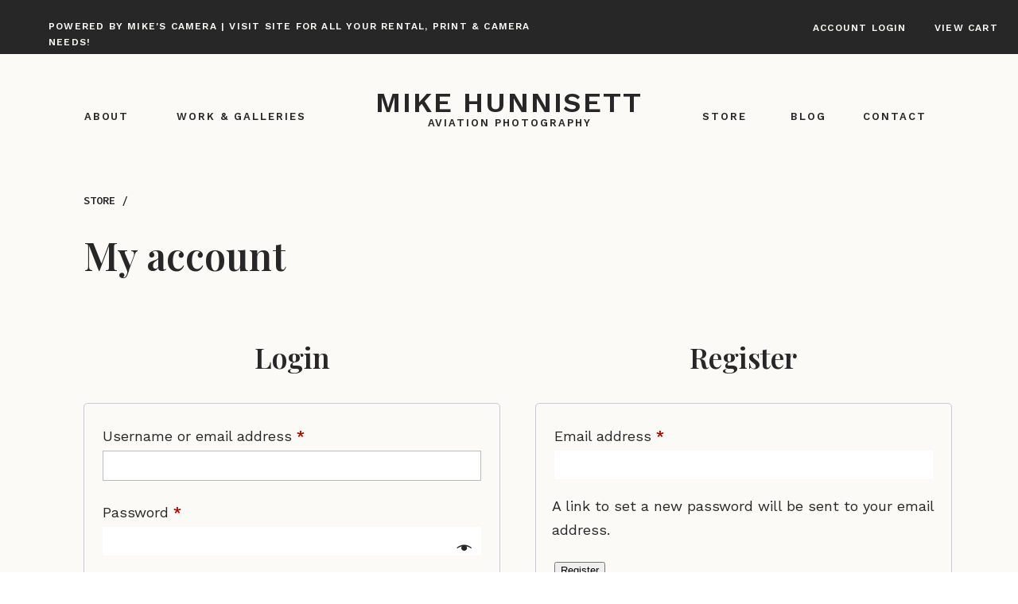

--- FILE ---
content_type: text/html; charset=UTF-8
request_url: http://mikehunnisett.com/my-account/
body_size: 26949
content:
<!DOCTYPE html>
<html lang="en-US" class="d">
<head>
<link rel="stylesheet" type="text/css" href="//lib.showit.co/engine/2.4.3/showit.css" />
<title>My account | Mike Hunnisett Photography</title>
<style>
#wpadminbar #wp-admin-bar-wccp_free_top_button .ab-icon:before {
	content: "\f160";
	color: #02CA02;
	top: 3px;
}
#wpadminbar #wp-admin-bar-wccp_free_top_button .ab-icon {
	transform: rotate(45deg);
}
</style>
<meta name='robots' content='max-image-preview:large, noindex, follow' />
<link rel="alternate" type="application/rss+xml" title="Mike Hunnisett Photography &raquo; Feed" href="https://mikehunnisett.com/feed/" />
<link rel="alternate" type="application/rss+xml" title="Mike Hunnisett Photography &raquo; Comments Feed" href="https://mikehunnisett.com/comments/feed/" />
<script type="text/javascript">
/* <![CDATA[ */
window._wpemojiSettings = {"baseUrl":"https:\/\/s.w.org\/images\/core\/emoji\/16.0.1\/72x72\/","ext":".png","svgUrl":"https:\/\/s.w.org\/images\/core\/emoji\/16.0.1\/svg\/","svgExt":".svg","source":{"concatemoji":"http:\/\/mikehunnisett.com\/wp-includes\/js\/wp-emoji-release.min.js?ver=6.8.3"}};
/*! This file is auto-generated */
!function(s,n){var o,i,e;function c(e){try{var t={supportTests:e,timestamp:(new Date).valueOf()};sessionStorage.setItem(o,JSON.stringify(t))}catch(e){}}function p(e,t,n){e.clearRect(0,0,e.canvas.width,e.canvas.height),e.fillText(t,0,0);var t=new Uint32Array(e.getImageData(0,0,e.canvas.width,e.canvas.height).data),a=(e.clearRect(0,0,e.canvas.width,e.canvas.height),e.fillText(n,0,0),new Uint32Array(e.getImageData(0,0,e.canvas.width,e.canvas.height).data));return t.every(function(e,t){return e===a[t]})}function u(e,t){e.clearRect(0,0,e.canvas.width,e.canvas.height),e.fillText(t,0,0);for(var n=e.getImageData(16,16,1,1),a=0;a<n.data.length;a++)if(0!==n.data[a])return!1;return!0}function f(e,t,n,a){switch(t){case"flag":return n(e,"\ud83c\udff3\ufe0f\u200d\u26a7\ufe0f","\ud83c\udff3\ufe0f\u200b\u26a7\ufe0f")?!1:!n(e,"\ud83c\udde8\ud83c\uddf6","\ud83c\udde8\u200b\ud83c\uddf6")&&!n(e,"\ud83c\udff4\udb40\udc67\udb40\udc62\udb40\udc65\udb40\udc6e\udb40\udc67\udb40\udc7f","\ud83c\udff4\u200b\udb40\udc67\u200b\udb40\udc62\u200b\udb40\udc65\u200b\udb40\udc6e\u200b\udb40\udc67\u200b\udb40\udc7f");case"emoji":return!a(e,"\ud83e\udedf")}return!1}function g(e,t,n,a){var r="undefined"!=typeof WorkerGlobalScope&&self instanceof WorkerGlobalScope?new OffscreenCanvas(300,150):s.createElement("canvas"),o=r.getContext("2d",{willReadFrequently:!0}),i=(o.textBaseline="top",o.font="600 32px Arial",{});return e.forEach(function(e){i[e]=t(o,e,n,a)}),i}function t(e){var t=s.createElement("script");t.src=e,t.defer=!0,s.head.appendChild(t)}"undefined"!=typeof Promise&&(o="wpEmojiSettingsSupports",i=["flag","emoji"],n.supports={everything:!0,everythingExceptFlag:!0},e=new Promise(function(e){s.addEventListener("DOMContentLoaded",e,{once:!0})}),new Promise(function(t){var n=function(){try{var e=JSON.parse(sessionStorage.getItem(o));if("object"==typeof e&&"number"==typeof e.timestamp&&(new Date).valueOf()<e.timestamp+604800&&"object"==typeof e.supportTests)return e.supportTests}catch(e){}return null}();if(!n){if("undefined"!=typeof Worker&&"undefined"!=typeof OffscreenCanvas&&"undefined"!=typeof URL&&URL.createObjectURL&&"undefined"!=typeof Blob)try{var e="postMessage("+g.toString()+"("+[JSON.stringify(i),f.toString(),p.toString(),u.toString()].join(",")+"));",a=new Blob([e],{type:"text/javascript"}),r=new Worker(URL.createObjectURL(a),{name:"wpTestEmojiSupports"});return void(r.onmessage=function(e){c(n=e.data),r.terminate(),t(n)})}catch(e){}c(n=g(i,f,p,u))}t(n)}).then(function(e){for(var t in e)n.supports[t]=e[t],n.supports.everything=n.supports.everything&&n.supports[t],"flag"!==t&&(n.supports.everythingExceptFlag=n.supports.everythingExceptFlag&&n.supports[t]);n.supports.everythingExceptFlag=n.supports.everythingExceptFlag&&!n.supports.flag,n.DOMReady=!1,n.readyCallback=function(){n.DOMReady=!0}}).then(function(){return e}).then(function(){var e;n.supports.everything||(n.readyCallback(),(e=n.source||{}).concatemoji?t(e.concatemoji):e.wpemoji&&e.twemoji&&(t(e.twemoji),t(e.wpemoji)))}))}((window,document),window._wpemojiSettings);
/* ]]> */
</script>
<style id='wp-emoji-styles-inline-css' type='text/css'>

	img.wp-smiley, img.emoji {
		display: inline !important;
		border: none !important;
		box-shadow: none !important;
		height: 1em !important;
		width: 1em !important;
		margin: 0 0.07em !important;
		vertical-align: -0.1em !important;
		background: none !important;
		padding: 0 !important;
	}
</style>
<link rel='stylesheet' id='wp-block-library-css' href='http://mikehunnisett.com/wp-includes/css/dist/block-library/style.min.css?ver=6.8.3' type='text/css' media='all' />
<style id='classic-theme-styles-inline-css' type='text/css'>
/*! This file is auto-generated */
.wp-block-button__link{color:#fff;background-color:#32373c;border-radius:9999px;box-shadow:none;text-decoration:none;padding:calc(.667em + 2px) calc(1.333em + 2px);font-size:1.125em}.wp-block-file__button{background:#32373c;color:#fff;text-decoration:none}
</style>
<style id='global-styles-inline-css' type='text/css'>
:root{--wp--preset--aspect-ratio--square: 1;--wp--preset--aspect-ratio--4-3: 4/3;--wp--preset--aspect-ratio--3-4: 3/4;--wp--preset--aspect-ratio--3-2: 3/2;--wp--preset--aspect-ratio--2-3: 2/3;--wp--preset--aspect-ratio--16-9: 16/9;--wp--preset--aspect-ratio--9-16: 9/16;--wp--preset--color--black: #000000;--wp--preset--color--cyan-bluish-gray: #abb8c3;--wp--preset--color--white: #ffffff;--wp--preset--color--pale-pink: #f78da7;--wp--preset--color--vivid-red: #cf2e2e;--wp--preset--color--luminous-vivid-orange: #ff6900;--wp--preset--color--luminous-vivid-amber: #fcb900;--wp--preset--color--light-green-cyan: #7bdcb5;--wp--preset--color--vivid-green-cyan: #00d084;--wp--preset--color--pale-cyan-blue: #8ed1fc;--wp--preset--color--vivid-cyan-blue: #0693e3;--wp--preset--color--vivid-purple: #9b51e0;--wp--preset--gradient--vivid-cyan-blue-to-vivid-purple: linear-gradient(135deg,rgba(6,147,227,1) 0%,rgb(155,81,224) 100%);--wp--preset--gradient--light-green-cyan-to-vivid-green-cyan: linear-gradient(135deg,rgb(122,220,180) 0%,rgb(0,208,130) 100%);--wp--preset--gradient--luminous-vivid-amber-to-luminous-vivid-orange: linear-gradient(135deg,rgba(252,185,0,1) 0%,rgba(255,105,0,1) 100%);--wp--preset--gradient--luminous-vivid-orange-to-vivid-red: linear-gradient(135deg,rgba(255,105,0,1) 0%,rgb(207,46,46) 100%);--wp--preset--gradient--very-light-gray-to-cyan-bluish-gray: linear-gradient(135deg,rgb(238,238,238) 0%,rgb(169,184,195) 100%);--wp--preset--gradient--cool-to-warm-spectrum: linear-gradient(135deg,rgb(74,234,220) 0%,rgb(151,120,209) 20%,rgb(207,42,186) 40%,rgb(238,44,130) 60%,rgb(251,105,98) 80%,rgb(254,248,76) 100%);--wp--preset--gradient--blush-light-purple: linear-gradient(135deg,rgb(255,206,236) 0%,rgb(152,150,240) 100%);--wp--preset--gradient--blush-bordeaux: linear-gradient(135deg,rgb(254,205,165) 0%,rgb(254,45,45) 50%,rgb(107,0,62) 100%);--wp--preset--gradient--luminous-dusk: linear-gradient(135deg,rgb(255,203,112) 0%,rgb(199,81,192) 50%,rgb(65,88,208) 100%);--wp--preset--gradient--pale-ocean: linear-gradient(135deg,rgb(255,245,203) 0%,rgb(182,227,212) 50%,rgb(51,167,181) 100%);--wp--preset--gradient--electric-grass: linear-gradient(135deg,rgb(202,248,128) 0%,rgb(113,206,126) 100%);--wp--preset--gradient--midnight: linear-gradient(135deg,rgb(2,3,129) 0%,rgb(40,116,252) 100%);--wp--preset--font-size--small: 13px;--wp--preset--font-size--medium: 20px;--wp--preset--font-size--large: 36px;--wp--preset--font-size--x-large: 42px;--wp--preset--font-family--inter: "Inter", sans-serif;--wp--preset--font-family--cardo: Cardo;--wp--preset--spacing--20: 0.44rem;--wp--preset--spacing--30: 0.67rem;--wp--preset--spacing--40: 1rem;--wp--preset--spacing--50: 1.5rem;--wp--preset--spacing--60: 2.25rem;--wp--preset--spacing--70: 3.38rem;--wp--preset--spacing--80: 5.06rem;--wp--preset--shadow--natural: 6px 6px 9px rgba(0, 0, 0, 0.2);--wp--preset--shadow--deep: 12px 12px 50px rgba(0, 0, 0, 0.4);--wp--preset--shadow--sharp: 6px 6px 0px rgba(0, 0, 0, 0.2);--wp--preset--shadow--outlined: 6px 6px 0px -3px rgba(255, 255, 255, 1), 6px 6px rgba(0, 0, 0, 1);--wp--preset--shadow--crisp: 6px 6px 0px rgba(0, 0, 0, 1);}:where(.is-layout-flex){gap: 0.5em;}:where(.is-layout-grid){gap: 0.5em;}body .is-layout-flex{display: flex;}.is-layout-flex{flex-wrap: wrap;align-items: center;}.is-layout-flex > :is(*, div){margin: 0;}body .is-layout-grid{display: grid;}.is-layout-grid > :is(*, div){margin: 0;}:where(.wp-block-columns.is-layout-flex){gap: 2em;}:where(.wp-block-columns.is-layout-grid){gap: 2em;}:where(.wp-block-post-template.is-layout-flex){gap: 1.25em;}:where(.wp-block-post-template.is-layout-grid){gap: 1.25em;}.has-black-color{color: var(--wp--preset--color--black) !important;}.has-cyan-bluish-gray-color{color: var(--wp--preset--color--cyan-bluish-gray) !important;}.has-white-color{color: var(--wp--preset--color--white) !important;}.has-pale-pink-color{color: var(--wp--preset--color--pale-pink) !important;}.has-vivid-red-color{color: var(--wp--preset--color--vivid-red) !important;}.has-luminous-vivid-orange-color{color: var(--wp--preset--color--luminous-vivid-orange) !important;}.has-luminous-vivid-amber-color{color: var(--wp--preset--color--luminous-vivid-amber) !important;}.has-light-green-cyan-color{color: var(--wp--preset--color--light-green-cyan) !important;}.has-vivid-green-cyan-color{color: var(--wp--preset--color--vivid-green-cyan) !important;}.has-pale-cyan-blue-color{color: var(--wp--preset--color--pale-cyan-blue) !important;}.has-vivid-cyan-blue-color{color: var(--wp--preset--color--vivid-cyan-blue) !important;}.has-vivid-purple-color{color: var(--wp--preset--color--vivid-purple) !important;}.has-black-background-color{background-color: var(--wp--preset--color--black) !important;}.has-cyan-bluish-gray-background-color{background-color: var(--wp--preset--color--cyan-bluish-gray) !important;}.has-white-background-color{background-color: var(--wp--preset--color--white) !important;}.has-pale-pink-background-color{background-color: var(--wp--preset--color--pale-pink) !important;}.has-vivid-red-background-color{background-color: var(--wp--preset--color--vivid-red) !important;}.has-luminous-vivid-orange-background-color{background-color: var(--wp--preset--color--luminous-vivid-orange) !important;}.has-luminous-vivid-amber-background-color{background-color: var(--wp--preset--color--luminous-vivid-amber) !important;}.has-light-green-cyan-background-color{background-color: var(--wp--preset--color--light-green-cyan) !important;}.has-vivid-green-cyan-background-color{background-color: var(--wp--preset--color--vivid-green-cyan) !important;}.has-pale-cyan-blue-background-color{background-color: var(--wp--preset--color--pale-cyan-blue) !important;}.has-vivid-cyan-blue-background-color{background-color: var(--wp--preset--color--vivid-cyan-blue) !important;}.has-vivid-purple-background-color{background-color: var(--wp--preset--color--vivid-purple) !important;}.has-black-border-color{border-color: var(--wp--preset--color--black) !important;}.has-cyan-bluish-gray-border-color{border-color: var(--wp--preset--color--cyan-bluish-gray) !important;}.has-white-border-color{border-color: var(--wp--preset--color--white) !important;}.has-pale-pink-border-color{border-color: var(--wp--preset--color--pale-pink) !important;}.has-vivid-red-border-color{border-color: var(--wp--preset--color--vivid-red) !important;}.has-luminous-vivid-orange-border-color{border-color: var(--wp--preset--color--luminous-vivid-orange) !important;}.has-luminous-vivid-amber-border-color{border-color: var(--wp--preset--color--luminous-vivid-amber) !important;}.has-light-green-cyan-border-color{border-color: var(--wp--preset--color--light-green-cyan) !important;}.has-vivid-green-cyan-border-color{border-color: var(--wp--preset--color--vivid-green-cyan) !important;}.has-pale-cyan-blue-border-color{border-color: var(--wp--preset--color--pale-cyan-blue) !important;}.has-vivid-cyan-blue-border-color{border-color: var(--wp--preset--color--vivid-cyan-blue) !important;}.has-vivid-purple-border-color{border-color: var(--wp--preset--color--vivid-purple) !important;}.has-vivid-cyan-blue-to-vivid-purple-gradient-background{background: var(--wp--preset--gradient--vivid-cyan-blue-to-vivid-purple) !important;}.has-light-green-cyan-to-vivid-green-cyan-gradient-background{background: var(--wp--preset--gradient--light-green-cyan-to-vivid-green-cyan) !important;}.has-luminous-vivid-amber-to-luminous-vivid-orange-gradient-background{background: var(--wp--preset--gradient--luminous-vivid-amber-to-luminous-vivid-orange) !important;}.has-luminous-vivid-orange-to-vivid-red-gradient-background{background: var(--wp--preset--gradient--luminous-vivid-orange-to-vivid-red) !important;}.has-very-light-gray-to-cyan-bluish-gray-gradient-background{background: var(--wp--preset--gradient--very-light-gray-to-cyan-bluish-gray) !important;}.has-cool-to-warm-spectrum-gradient-background{background: var(--wp--preset--gradient--cool-to-warm-spectrum) !important;}.has-blush-light-purple-gradient-background{background: var(--wp--preset--gradient--blush-light-purple) !important;}.has-blush-bordeaux-gradient-background{background: var(--wp--preset--gradient--blush-bordeaux) !important;}.has-luminous-dusk-gradient-background{background: var(--wp--preset--gradient--luminous-dusk) !important;}.has-pale-ocean-gradient-background{background: var(--wp--preset--gradient--pale-ocean) !important;}.has-electric-grass-gradient-background{background: var(--wp--preset--gradient--electric-grass) !important;}.has-midnight-gradient-background{background: var(--wp--preset--gradient--midnight) !important;}.has-small-font-size{font-size: var(--wp--preset--font-size--small) !important;}.has-medium-font-size{font-size: var(--wp--preset--font-size--medium) !important;}.has-large-font-size{font-size: var(--wp--preset--font-size--large) !important;}.has-x-large-font-size{font-size: var(--wp--preset--font-size--x-large) !important;}
:where(.wp-block-post-template.is-layout-flex){gap: 1.25em;}:where(.wp-block-post-template.is-layout-grid){gap: 1.25em;}
:where(.wp-block-columns.is-layout-flex){gap: 2em;}:where(.wp-block-columns.is-layout-grid){gap: 2em;}
:root :where(.wp-block-pullquote){font-size: 1.5em;line-height: 1.6;}
</style>
<link rel='stylesheet' id='select2-css' href='http://mikehunnisett.com/wp-content/plugins/woocommerce/assets/css/select2.css?ver=9.4.2' type='text/css' media='all' />
<link rel='stylesheet' id='woocommerce-layout-css' href='http://mikehunnisett.com/wp-content/plugins/woocommerce/assets/css/woocommerce-layout.css?ver=9.4.2' type='text/css' media='all' />
<link rel='stylesheet' id='woocommerce-smallscreen-css' href='http://mikehunnisett.com/wp-content/plugins/woocommerce/assets/css/woocommerce-smallscreen.css?ver=9.4.2' type='text/css' media='only screen and (max-width: 768px)' />
<link rel='stylesheet' id='woocommerce-general-css' href='http://mikehunnisett.com/wp-content/plugins/woocommerce/assets/css/woocommerce.css?ver=9.4.2' type='text/css' media='all' />
<style id='woocommerce-inline-inline-css' type='text/css'>
.woocommerce form .form-row .required { visibility: visible; }
</style>
<link rel='stylesheet' id='pub-style-css' href='http://mikehunnisett.com/wp-content/themes/showit/pubs/jjnt2erkqf-5vbbnw9trxq/20250803171326Sd8apkq/assets/pub.css?ver=1754241218' type='text/css' media='all' />
<script type="text/javascript" src="http://mikehunnisett.com/wp-includes/js/jquery/jquery.min.js?ver=3.7.1" id="jquery-core-js"></script>
<script type="text/javascript" id="jquery-core-js-after">
/* <![CDATA[ */
$ = jQuery;
/* ]]> */
</script>
<script type="text/javascript" src="http://mikehunnisett.com/wp-includes/js/jquery/jquery-migrate.min.js?ver=3.4.1" id="jquery-migrate-js"></script>
<script type="text/javascript" src="http://mikehunnisett.com/wp-content/plugins/woocommerce/assets/js/jquery-blockui/jquery.blockUI.min.js?ver=2.7.0-wc.9.4.2" id="jquery-blockui-js" defer="defer" data-wp-strategy="defer"></script>
<script type="text/javascript" id="wc-add-to-cart-js-extra">
/* <![CDATA[ */
var wc_add_to_cart_params = {"ajax_url":"\/wp-admin\/admin-ajax.php","wc_ajax_url":"\/?wc-ajax=%%endpoint%%","i18n_view_cart":"View cart","cart_url":"https:\/\/mikehunnisett.com\/cart\/","is_cart":"","cart_redirect_after_add":"no"};
/* ]]> */
</script>
<script type="text/javascript" src="http://mikehunnisett.com/wp-content/plugins/woocommerce/assets/js/frontend/add-to-cart.min.js?ver=9.4.2" id="wc-add-to-cart-js" defer="defer" data-wp-strategy="defer"></script>
<script type="text/javascript" src="http://mikehunnisett.com/wp-content/plugins/woocommerce/assets/js/selectWoo/selectWoo.full.min.js?ver=1.0.9-wc.9.4.2" id="selectWoo-js" defer="defer" data-wp-strategy="defer"></script>
<script type="text/javascript" src="http://mikehunnisett.com/wp-content/plugins/woocommerce/assets/js/frontend/account-i18n.min.js?ver=9.4.2" id="wc-account-i18n-js" defer="defer" data-wp-strategy="defer"></script>
<script type="text/javascript" src="http://mikehunnisett.com/wp-content/plugins/woocommerce/assets/js/js-cookie/js.cookie.min.js?ver=2.1.4-wc.9.4.2" id="js-cookie-js" defer="defer" data-wp-strategy="defer"></script>
<script type="text/javascript" id="woocommerce-js-extra">
/* <![CDATA[ */
var woocommerce_params = {"ajax_url":"\/wp-admin\/admin-ajax.php","wc_ajax_url":"\/?wc-ajax=%%endpoint%%"};
/* ]]> */
</script>
<script type="text/javascript" src="http://mikehunnisett.com/wp-content/plugins/woocommerce/assets/js/frontend/woocommerce.min.js?ver=9.4.2" id="woocommerce-js" defer="defer" data-wp-strategy="defer"></script>
<script type="text/javascript" id="WCPAY_ASSETS-js-extra">
/* <![CDATA[ */
var wcpayAssets = {"url":"http:\/\/mikehunnisett.com\/wp-content\/plugins\/woocommerce-payments\/dist\/"};
/* ]]> */
</script>
<script type="text/javascript" src="http://mikehunnisett.com/wp-content/themes/showit/pubs/jjnt2erkqf-5vbbnw9trxq/20250803171326Sd8apkq/assets/pub.js?ver=1754241218" id="pub-script-js"></script>
<link rel="https://api.w.org/" href="https://mikehunnisett.com/wp-json/" /><link rel="alternate" title="JSON" type="application/json" href="https://mikehunnisett.com/wp-json/wp/v2/pages/56" /><link rel="EditURI" type="application/rsd+xml" title="RSD" href="https://mikehunnisett.com/xmlrpc.php?rsd" />
<link rel="canonical" href="https://mikehunnisett.com/my-account/" />
<link rel='shortlink' href='https://mikehunnisett.com/?p=56' />
<link rel="alternate" title="oEmbed (JSON)" type="application/json+oembed" href="https://mikehunnisett.com/wp-json/oembed/1.0/embed?url=https%3A%2F%2Fmikehunnisett.com%2Fmy-account%2F" />
<link rel="alternate" title="oEmbed (XML)" type="text/xml+oembed" href="https://mikehunnisett.com/wp-json/oembed/1.0/embed?url=https%3A%2F%2Fmikehunnisett.com%2Fmy-account%2F&#038;format=xml" />
<script id="wpcp_disable_selection" type="text/javascript">
var image_save_msg='You are not allowed to save images!';
	var no_menu_msg='Context Menu disabled!';
	var smessage = "";

function disableEnterKey(e)
{
	var elemtype = e.target.tagName;
	
	elemtype = elemtype.toUpperCase();
	
	if (elemtype == "TEXT" || elemtype == "TEXTAREA" || elemtype == "INPUT" || elemtype == "PASSWORD" || elemtype == "SELECT" || elemtype == "OPTION" || elemtype == "EMBED")
	{
		elemtype = 'TEXT';
	}
	
	if (e.ctrlKey){
     var key;
     if(window.event)
          key = window.event.keyCode;     //IE
     else
          key = e.which;     //firefox (97)
    //if (key != 17) alert(key);
     if (elemtype!= 'TEXT' && (key == 97 || key == 65 || key == 67 || key == 99 || key == 88 || key == 120 || key == 26 || key == 85  || key == 86 || key == 83 || key == 43 || key == 73))
     {
		if(wccp_free_iscontenteditable(e)) return true;
		show_wpcp_message('You are not allowed to copy content or view source');
		return false;
     }else
     	return true;
     }
}


/*For contenteditable tags*/
function wccp_free_iscontenteditable(e)
{
	var e = e || window.event; // also there is no e.target property in IE. instead IE uses window.event.srcElement
  	
	var target = e.target || e.srcElement;

	var elemtype = e.target.nodeName;
	
	elemtype = elemtype.toUpperCase();
	
	var iscontenteditable = "false";
		
	if(typeof target.getAttribute!="undefined" ) iscontenteditable = target.getAttribute("contenteditable"); // Return true or false as string
	
	var iscontenteditable2 = false;
	
	if(typeof target.isContentEditable!="undefined" ) iscontenteditable2 = target.isContentEditable; // Return true or false as boolean

	if(target.parentElement.isContentEditable) iscontenteditable2 = true;
	
	if (iscontenteditable == "true" || iscontenteditable2 == true)
	{
		if(typeof target.style!="undefined" ) target.style.cursor = "text";
		
		return true;
	}
}

////////////////////////////////////
function disable_copy(e)
{	
	var e = e || window.event; // also there is no e.target property in IE. instead IE uses window.event.srcElement
	
	var elemtype = e.target.tagName;
	
	elemtype = elemtype.toUpperCase();
	
	if (elemtype == "TEXT" || elemtype == "TEXTAREA" || elemtype == "INPUT" || elemtype == "PASSWORD" || elemtype == "SELECT" || elemtype == "OPTION" || elemtype == "EMBED")
	{
		elemtype = 'TEXT';
	}
	
	if(wccp_free_iscontenteditable(e)) return true;
	
	var isSafari = /Safari/.test(navigator.userAgent) && /Apple Computer/.test(navigator.vendor);
	
	var checker_IMG = '';
	if (elemtype == "IMG" && checker_IMG == 'checked' && e.detail >= 2) {show_wpcp_message(alertMsg_IMG);return false;}
	if (elemtype != "TEXT")
	{
		if (smessage !== "" && e.detail == 2)
			show_wpcp_message(smessage);
		
		if (isSafari)
			return true;
		else
			return false;
	}	
}

//////////////////////////////////////////
function disable_copy_ie()
{
	var e = e || window.event;
	var elemtype = window.event.srcElement.nodeName;
	elemtype = elemtype.toUpperCase();
	if(wccp_free_iscontenteditable(e)) return true;
	if (elemtype == "IMG") {show_wpcp_message(alertMsg_IMG);return false;}
	if (elemtype != "TEXT" && elemtype != "TEXTAREA" && elemtype != "INPUT" && elemtype != "PASSWORD" && elemtype != "SELECT" && elemtype != "OPTION" && elemtype != "EMBED")
	{
		return false;
	}
}	
function reEnable()
{
	return true;
}
document.onkeydown = disableEnterKey;
document.onselectstart = disable_copy_ie;
if(navigator.userAgent.indexOf('MSIE')==-1)
{
	document.onmousedown = disable_copy;
	document.onclick = reEnable;
}
function disableSelection(target)
{
    //For IE This code will work
    if (typeof target.onselectstart!="undefined")
    target.onselectstart = disable_copy_ie;
    
    //For Firefox This code will work
    else if (typeof target.style.MozUserSelect!="undefined")
    {target.style.MozUserSelect="none";}
    
    //All other  (ie: Opera) This code will work
    else
    target.onmousedown=function(){return false}
    target.style.cursor = "default";
}
//Calling the JS function directly just after body load
window.onload = function(){disableSelection(document.body);};

//////////////////special for safari Start////////////////
var onlongtouch;
var timer;
var touchduration = 1000; //length of time we want the user to touch before we do something

var elemtype = "";
function touchstart(e) {
	var e = e || window.event;
  // also there is no e.target property in IE.
  // instead IE uses window.event.srcElement
  	var target = e.target || e.srcElement;
	
	elemtype = window.event.srcElement.nodeName;
	
	elemtype = elemtype.toUpperCase();
	
	if(!wccp_pro_is_passive()) e.preventDefault();
	if (!timer) {
		timer = setTimeout(onlongtouch, touchduration);
	}
}

function touchend() {
    //stops short touches from firing the event
    if (timer) {
        clearTimeout(timer);
        timer = null;
    }
	onlongtouch();
}

onlongtouch = function(e) { //this will clear the current selection if anything selected
	
	if (elemtype != "TEXT" && elemtype != "TEXTAREA" && elemtype != "INPUT" && elemtype != "PASSWORD" && elemtype != "SELECT" && elemtype != "EMBED" && elemtype != "OPTION")	
	{
		if (window.getSelection) {
			if (window.getSelection().empty) {  // Chrome
			window.getSelection().empty();
			} else if (window.getSelection().removeAllRanges) {  // Firefox
			window.getSelection().removeAllRanges();
			}
		} else if (document.selection) {  // IE?
			document.selection.empty();
		}
		return false;
	}
};

document.addEventListener("DOMContentLoaded", function(event) { 
    window.addEventListener("touchstart", touchstart, false);
    window.addEventListener("touchend", touchend, false);
});

function wccp_pro_is_passive() {

  var cold = false,
  hike = function() {};

  try {
	  const object1 = {};
  var aid = Object.defineProperty(object1, 'passive', {
  get() {cold = true}
  });
  window.addEventListener('test', hike, aid);
  window.removeEventListener('test', hike, aid);
  } catch (e) {}

  return cold;
}
/*special for safari End*/
</script>
<script id="wpcp_disable_Right_Click" type="text/javascript">
document.ondragstart = function() { return false;}
	function nocontext(e) {
	   return false;
	}
	document.oncontextmenu = nocontext;
</script>
	<noscript><style>.woocommerce-product-gallery{ opacity: 1 !important; }</style></noscript>
				<script  type="text/javascript">
				!function(f,b,e,v,n,t,s){if(f.fbq)return;n=f.fbq=function(){n.callMethod?
					n.callMethod.apply(n,arguments):n.queue.push(arguments)};if(!f._fbq)f._fbq=n;
					n.push=n;n.loaded=!0;n.version='2.0';n.queue=[];t=b.createElement(e);t.async=!0;
					t.src=v;s=b.getElementsByTagName(e)[0];s.parentNode.insertBefore(t,s)}(window,
					document,'script','https://connect.facebook.net/en_US/fbevents.js');
			</script>
			<!-- WooCommerce Facebook Integration Begin -->
			<script  type="text/javascript">

				fbq('init', '298874629844378', {}, {
    "agent": "woocommerce-9.4.2-3.3.0"
});

				fbq( 'track', 'PageView', {
    "source": "woocommerce",
    "version": "9.4.2",
    "pluginVersion": "3.3.0"
} );

				document.addEventListener( 'DOMContentLoaded', function() {
					// Insert placeholder for events injected when a product is added to the cart through AJAX.
					document.body.insertAdjacentHTML( 'beforeend', '<div class=\"wc-facebook-pixel-event-placeholder\"></div>' );
				}, false );

			</script>
			<!-- WooCommerce Facebook Integration End -->
			<script async src="https://www.paypalobjects.com/insights/v1/paypal-insights.sandbox.min.js"></script><style class='wp-fonts-local' type='text/css'>
@font-face{font-family:Inter;font-style:normal;font-weight:300 900;font-display:fallback;src:url('http://mikehunnisett.com/wp-content/plugins/woocommerce/assets/fonts/Inter-VariableFont_slnt,wght.woff2') format('woff2');font-stretch:normal;}
@font-face{font-family:Cardo;font-style:normal;font-weight:400;font-display:fallback;src:url('http://mikehunnisett.com/wp-content/plugins/woocommerce/assets/fonts/cardo_normal_400.woff2') format('woff2');}
</style>

<meta charset="UTF-8" />
<meta name="viewport" content="width=device-width, initial-scale=1" />
<link rel="icon" type="image/png" href="//static.showit.co/200/XSWe9DmmRVea_g0_1YZl4w/239992/aperture.png" />
<link rel="preconnect" href="https://static.showit.co" />

<link rel="preconnect" href="https://fonts.googleapis.com">
<link rel="preconnect" href="https://fonts.gstatic.com" crossorigin>
<link href="https://fonts.googleapis.com/css?family=Work+Sans:600|Source+Code+Pro:600|Work+Sans:regular|Playfair+Display:600|Playfair+Display:italic|Source+Code+Pro:regular|Playfair+Display:regular" rel="stylesheet" type="text/css"/>
<style>
@font-face{font-family:Golden Hopes;src:url('//static.showit.co/file/ZBEW3I58QKG_Ay7nxLPb2w/shared/goldenhopespersonaluseonly-regular.woff');}
</style>
<script id="init_data" type="application/json">
{"mobile":{"w":320},"desktop":{"w":1200,"bgFillType":"color","bgColor":"#000000:0"},"sid":"jjnt2erkqf-5vbbnw9trxq","break":768,"assetURL":"//static.showit.co","contactFormId":"239992/381366","cfAction":"aHR0cHM6Ly9jbGllbnRzZXJ2aWNlLnNob3dpdC5jby9jb250YWN0Zm9ybQ==","sgAction":"aHR0cHM6Ly9jbGllbnRzZXJ2aWNlLnNob3dpdC5jby9zb2NpYWxncmlk","blockData":[{"slug":"top-nav","visible":"a","states":[],"d":{"h":68,"w":1200,"locking":{"scrollOffset":1},"bgFillType":"color","bgColor":"colors-0","bgMediaType":"none"},"m":{"h":57,"w":320,"locking":{},"bgFillType":"color","bgColor":"colors-0","bgMediaType":"none"}},{"slug":"mobile-nav","visible":"m","states":[],"d":{"h":400,"w":1200,"bgFillType":"color","bgColor":"#FFFFFF","bgMediaType":"none"},"m":{"h":732,"w":320,"locking":{"side":"st"},"bgFillType":"color","bgColor":"colors-0","bgMediaType":"none"}},{"slug":"logo","visible":"a","states":[],"d":{"h":139,"w":1200,"locking":{"scrollOffset":1},"bgFillType":"color","bgColor":"colors-7","bgMediaType":"none"},"m":{"h":104,"w":320,"locking":{},"bgFillType":"color","bgColor":"colors-7","bgMediaType":"none"}},{"slug":"text-1","visible":"a","states":[],"d":{"h":550,"w":1200,"nature":"dH","bgFillType":"color","bgColor":"colors-7","bgMediaType":"none"},"m":{"h":737,"w":320,"nature":"dH","bgFillType":"color","bgColor":"colors-7","bgMediaType":"none"}},{"slug":"instagram","visible":"a","states":[],"d":{"h":514,"w":1200,"bgFillType":"color","bgColor":"colors-7","bgMediaType":"none"},"m":{"h":279,"w":320,"bgFillType":"color","bgColor":"colors-7","bgMediaType":"none"}},{"slug":"footer","visible":"a","states":[],"d":{"h":790,"w":1200,"bgFillType":"color","bgColor":"colors-0","bgMediaType":"none"},"m":{"h":1991,"w":320,"bgFillType":"color","bgColor":"colors-0","bgMediaType":"none"}},{"slug":"pop-up","visible":"a","states":[],"d":{"h":686,"w":1200,"locking":{"side":"t"},"stateTrIn":{"type":"slide","delay":5,"duration":1.5,"direction":"Left"},"stateTrOut":{"type":"slide","duration":1.5,"direction":"Right"},"bgFillType":"color","bgColor":"#000000:0","bgMediaType":"none"},"m":{"h":679,"w":320,"locking":{"side":"t"},"stateTrIn":{"type":"slide","delay":5,"duration":1.5,"direction":"Left"},"stateTrOut":{"type":"slide","duration":1.5,"direction":"Right"},"bgFillType":"color","bgColor":"#000000:0","bgMediaType":"none"}}],"elementData":[{"type":"icon","visible":"m","id":"top-nav_0","blockId":"top-nav","m":{"x":264,"y":8,"w":41,"h":41,"a":0},"d":{"x":575,"y":350,"w":100,"h":100,"a":0},"pc":[{"type":"show","block":"mobile-nav"}]},{"type":"text","visible":"m","id":"top-nav_1","blockId":"top-nav","m":{"x":178,"y":23,"w":80,"h":24,"a":0},"d":{"x":487,"y":121,"w":226,"h":16,"a":0},"pc":[{"type":"show","block":"mobile-nav"}]},{"type":"text","visible":"d","id":"top-nav_4","blockId":"top-nav","m":{"x":40,"y":106,"w":240,"h":18,"a":0},"d":{"x":1095,"y":27,"w":92,"h":21,"a":0,"lockH":"r"}},{"type":"text","visible":"m","id":"top-nav_5","blockId":"top-nav","m":{"x":19,"y":23,"w":80,"h":24,"a":0},"d":{"x":487,"y":121,"w":226,"h":16,"a":0}},{"type":"text","visible":"d","id":"top-nav_6","blockId":"top-nav","m":{"x":40,"y":106,"w":240,"h":18,"a":0},"d":{"x":942,"y":27,"w":120,"h":21,"a":0,"lockH":"r"}},{"type":"text","visible":"d","id":"top-nav_7","blockId":"top-nav","m":{"x":103,"y":18,"w":113.39999999999999,"h":21,"a":0},"d":{"x":21,"y":23,"w":659,"h":23,"a":0}},{"type":"icon","visible":"a","id":"mobile-nav_0","blockId":"mobile-nav","m":{"x":170,"y":485,"w":27,"h":26,"a":0},"d":{"x":1113.81,"y":35.937,"w":15.219,"h":15.702,"a":0}},{"type":"icon","visible":"a","id":"mobile-nav_1","blockId":"mobile-nav","m":{"x":125,"y":484,"w":35,"h":28,"a":0},"d":{"x":1069,"y":36.81,"w":16.065,"h":14.831,"a":0}},{"type":"text","visible":"m","id":"mobile-nav_2","blockId":"mobile-nav","m":{"x":23,"y":490,"w":89,"h":22,"a":0},"d":{"x":422.5,"y":82.5,"w":195,"h":65,"a":0}},{"type":"icon","visible":"m","id":"mobile-nav_3","blockId":"mobile-nav","m":{"x":251,"y":21,"w":50,"h":44,"a":0,"lockV":"t"},"d":{"x":575,"y":175,"w":100,"h":100,"a":0},"pc":[{"type":"hide","block":"mobile-nav"}]},{"type":"icon","visible":"a","id":"mobile-nav_4","blockId":"mobile-nav","m":{"x":207,"y":484,"w":28,"h":28,"a":0},"d":{"x":1134.946,"y":35.937,"w":16.065,"h":16.575,"a":0}},{"type":"text","visible":"a","id":"mobile-nav_5","blockId":"mobile-nav","m":{"x":23,"y":352,"w":203,"h":14,"a":0},"d":{"x":573,"y":380,"w":109,"h":16,"a":0,"lockH":"l"}},{"type":"text","visible":"a","id":"mobile-nav_6","blockId":"mobile-nav","m":{"x":23,"y":312,"w":178,"h":14,"a":0},"d":{"x":573,"y":309,"w":107,"h":16,"a":0,"lockH":"l"}},{"type":"text","visible":"a","id":"mobile-nav_7","blockId":"mobile-nav","m":{"x":23,"y":275,"w":203,"h":14,"a":0},"d":{"x":421,"y":415,"w":126,"h":16,"a":0,"lockH":"l"}},{"type":"text","visible":"a","id":"mobile-nav_8","blockId":"mobile-nav","m":{"x":23,"y":235,"w":203,"h":14,"a":0},"d":{"x":421,"y":380,"w":109,"h":16,"a":0,"lockH":"l"}},{"type":"text","visible":"a","id":"mobile-nav_9","blockId":"mobile-nav","m":{"x":23,"y":164,"w":191,"h":14,"a":0},"d":{"x":421,"y":344,"w":75,"h":16,"a":0,"lockH":"l"}},{"type":"text","visible":"a","id":"mobile-nav_10","blockId":"mobile-nav","m":{"x":23,"y":125,"w":76,"h":14,"a":0},"d":{"x":421,"y":309,"w":107,"h":16,"a":0,"lockH":"l"}},{"type":"text","visible":"a","id":"mobile-nav_11","blockId":"mobile-nav","m":{"x":23,"y":82,"w":220,"h":14,"a":0},"d":{"x":423,"y":260,"w":204,"h":16,"a":0,"lockH":"l"}},{"type":"text","visible":"a","id":"mobile-nav_12","blockId":"mobile-nav","m":{"x":23,"y":199,"w":203,"h":14,"a":0},"d":{"x":421,"y":380,"w":109,"h":16,"a":0,"lockH":"l"}},{"type":"text","visible":"a","id":"mobile-nav_13","blockId":"mobile-nav","m":{"x":24,"y":534,"w":119,"h":14,"a":0},"d":{"x":573,"y":380,"w":109,"h":16,"a":0,"lockH":"l"}},{"type":"text","visible":"a","id":"mobile-nav_14","blockId":"mobile-nav","m":{"x":24,"y":555,"w":88,"h":14,"a":0},"d":{"x":573,"y":380,"w":109,"h":16,"a":0,"lockH":"l"}},{"type":"text","visible":"a","id":"mobile-nav_15","blockId":"mobile-nav","m":{"x":23,"y":429,"w":252,"h":14,"a":0},"d":{"x":573,"y":380,"w":109,"h":16,"a":0,"lockH":"l"}},{"type":"text","visible":"d","id":"logo_0","blockId":"logo","m":{"x":122,"y":18,"w":75.60000000000001,"h":14,"a":0},"d":{"x":1038,"y":70,"w":94,"h":16,"a":0}},{"type":"text","visible":"d","id":"logo_1","blockId":"logo","m":{"x":122,"y":18,"w":75.60000000000001,"h":14,"a":0},"d":{"x":943,"y":70,"w":67,"h":16,"a":0}},{"type":"text","visible":"d","id":"logo_2","blockId":"logo","m":{"x":122,"y":18,"w":75.60000000000001,"h":14,"a":0},"d":{"x":829,"y":70,"w":84,"h":16,"a":0}},{"type":"text","visible":"a","id":"logo_3","blockId":"logo","m":{"x":15,"y":36,"w":290,"h":42,"a":0},"d":{"x":431,"y":43,"w":338,"h":54,"a":0}},{"type":"text","visible":"d","id":"logo_4","blockId":"logo","m":{"x":122,"y":18,"w":75.60000000000001,"h":14,"a":0},"d":{"x":167,"y":70,"w":193,"h":16,"a":0}},{"type":"text","visible":"d","id":"logo_5","blockId":"logo","m":{"x":122,"y":18,"w":75.60000000000001,"h":14,"a":0},"d":{"x":54,"y":70,"w":80,"h":16,"a":0}},{"type":"text","visible":"d","id":"logo_6","blockId":"logo","m":{"x":122,"y":18,"w":75.60000000000001,"h":14,"a":0},"d":{"x":471,"y":78,"w":259,"h":16,"a":0}},{"type":"text","visible":"a","id":"text-1_0","blockId":"text-1","m":{"x":23,"y":135,"w":274,"h":602,"a":0},"d":{"x":65,"y":221,"w":1092,"h":254,"a":0}},{"type":"text","visible":"a","id":"text-1_1","blockId":"text-1","m":{"x":23,"y":43,"w":262,"h":79,"a":0},"d":{"x":65,"y":93,"w":543,"h":114,"a":0,"trIn":{"cl":"fadeIn","d":"0.5","dl":0.25}}},{"type":"text","visible":"a","id":"text-1_2","blockId":"text-1","m":{"x":23,"y":11,"w":113,"h":21,"a":0},"d":{"x":65,"y":34,"w":124,"h":23,"a":0}},{"type":"iframe","visible":"d","id":"text-1_3","blockId":"text-1","m":{"x":263,"y":0,"w":57,"h":74,"a":0},"d":{"x":997,"y":0,"w":203,"h":93,"a":0}},{"type":"iframe","visible":"m","id":"text-1_4","blockId":"text-1","m":{"x":170,"y":-4,"w":150,"h":73,"a":0},"d":{"x":360,"y":165,"w":480,"h":220,"a":0}},{"type":"social","visible":"a","id":"instagram_0","blockId":"instagram","m":{"x":0,"y":121,"w":320,"h":90,"a":0},"d":{"x":-11,"y":167,"w":1220,"h":230,"a":0,"lockH":"s"}},{"type":"text","visible":"a","id":"instagram_1","blockId":"instagram","m":{"x":69,"y":82,"w":239,"h":35,"a":0,"trIn":{"cl":"fadeIn","d":"0.5","dl":0.25}},"d":{"x":657,"y":111,"w":519,"h":30,"a":0,"trIn":{"cl":"fadeIn","d":"0.5","dl":0.25},"lockH":"r"}},{"type":"text","visible":"a","id":"instagram_2","blockId":"instagram","m":{"x":69,"y":59,"w":239,"h":35,"a":0},"d":{"x":808,"y":85,"w":368,"h":28,"a":0,"trIn":{"cl":"fadeIn","d":"0.5","dl":0.25},"lockH":"r"}},{"type":"text","visible":"a","id":"footer_0","blockId":"footer","m":{"x":7,"y":1759,"w":313,"h":18,"a":0},"d":{"x":20,"y":739,"w":249,"h":25,"a":0,"lockH":"l"}},{"type":"text","visible":"a","id":"footer_1","blockId":"footer","m":{"x":193,"y":1672,"w":40,"h":34,"a":356},"d":{"x":1099,"y":734,"w":77,"h":45,"a":0,"lockH":"r"}},{"type":"text","visible":"a","id":"footer_2","blockId":"footer","m":{"x":237,"y":1336,"w":55,"h":25,"a":0},"d":{"x":1101,"y":384,"w":75,"h":16,"a":0,"lockH":"r"}},{"type":"text","visible":"a","id":"footer_3","blockId":"footer","m":{"x":29,"y":1336,"w":191,"h":14,"a":0},"d":{"x":914,"y":384,"w":113,"h":16,"a":0,"lockH":"r"}},{"type":"simple","visible":"a","id":"footer_4","blockId":"footer","m":{"x":29,"y":1316,"w":264,"h":1,"a":0},"d":{"x":914,"y":366,"w":262,"h":1,"a":0,"lockH":"r"}},{"type":"text","visible":"a","id":"footer_5","blockId":"footer","m":{"x":237,"y":1289,"w":55,"h":25,"a":0},"d":{"x":1101,"y":338,"w":75,"h":16,"a":0,"lockH":"r"}},{"type":"text","visible":"a","id":"footer_6","blockId":"footer","m":{"x":29,"y":1288,"w":191,"h":14,"a":0},"d":{"x":914,"y":338,"w":95,"h":16,"a":0,"lockH":"r"}},{"type":"simple","visible":"a","id":"footer_7","blockId":"footer","m":{"x":29,"y":1269,"w":264,"h":1,"a":0},"d":{"x":914,"y":322,"w":262,"h":1,"a":0,"lockH":"r"}},{"type":"text","visible":"a","id":"footer_8","blockId":"footer","m":{"x":237,"y":1241,"w":55,"h":25,"a":0},"d":{"x":1101,"y":294,"w":75,"h":16,"a":0,"lockH":"r"}},{"type":"text","visible":"a","id":"footer_9","blockId":"footer","m":{"x":29,"y":1241,"w":191,"h":14,"a":0},"d":{"x":914,"y":294,"w":75,"h":16,"a":0,"lockH":"r"}},{"type":"simple","visible":"a","id":"footer_10","blockId":"footer","m":{"x":29,"y":1223,"w":264,"h":1,"a":0},"d":{"x":914,"y":275,"w":262,"h":1,"a":0,"lockH":"r"}},{"type":"text","visible":"a","id":"footer_11","blockId":"footer","m":{"x":237,"y":1195,"w":55,"h":25,"a":0},"d":{"x":1101,"y":248,"w":75,"h":16,"a":0,"lockH":"r"}},{"type":"text","visible":"a","id":"footer_12","blockId":"footer","m":{"x":29,"y":1195,"w":191,"h":14,"a":0},"d":{"x":914,"y":248,"w":113,"h":16,"a":0,"lockH":"r"}},{"type":"text","visible":"a","id":"footer_13","blockId":"footer","m":{"x":29,"y":1149,"w":185,"h":14,"a":0},"d":{"x":914,"y":205,"w":286,"h":18,"a":0,"lockH":"r"}},{"type":"text","visible":"a","id":"footer_14","blockId":"footer","m":{"x":34,"y":1458,"w":252,"h":67,"a":0},"d":{"x":889,"y":477,"w":290,"h":78,"a":0,"lockH":"r"}},{"type":"simple","visible":"a","id":"footer_15","blockId":"footer","m":{"x":102,"y":1591,"w":117,"h":1,"a":0},"d":{"x":1073,"y":582,"w":106,"h":1,"a":0,"lockH":"r"}},{"type":"text","visible":"a","id":"footer_16","blockId":"footer","m":{"x":62,"y":1570,"w":196,"h":32,"a":0},"d":{"x":967,"y":561,"w":212,"h":36,"a":0,"lockH":"r"}},{"type":"text","visible":"a","id":"footer_17","blockId":"footer","m":{"x":85,"y":1675,"w":123,"h":14,"a":0},"d":{"x":956,"y":739,"w":169,"h":16,"a":0,"lockH":"r"}},{"type":"simple","visible":"m","id":"footer_18","blockId":"footer","m":{"x":-55,"y":1404,"w":401,"h":1,"a":0},"d":{"x":-26,"y":46,"w":1236,"h":1,"a":0,"lockH":"s"}},{"type":"simple","visible":"m","id":"footer_19","blockId":"footer","m":{"x":-48,"y":1729,"w":385,"h":1,"a":0},"d":{"x":419,"y":205,"w":736,"h":1,"a":0,"lockH":"s"}},{"type":"simple","visible":"a","id":"footer_20","blockId":"footer","m":{"x":29,"y":166,"w":264,"h":1,"a":0},"d":{"x":-35,"y":709,"w":1272,"h":1,"a":0,"lockH":"s"}},{"type":"simple","visible":"a","id":"footer_21","blockId":"footer","m":{"x":0,"y":36,"w":331,"h":1,"a":0},"d":{"x":-35,"y":53,"w":1272,"h":1,"a":0,"lockH":"s"}},{"type":"simple","visible":"a","id":"footer_22","blockId":"footer","m":{"x":70,"y":977,"w":181,"h":45,"a":0},"d":{"x":487,"y":555,"w":226,"h":48,"a":0}},{"type":"text","visible":"a","id":"footer_23","blockId":"footer","m":{"x":34,"y":888,"w":252,"h":67,"a":0},"d":{"x":406,"y":493,"w":388,"h":46,"a":0}},{"type":"text","visible":"a","id":"footer_24","blockId":"footer","m":{"x":71,"y":993,"w":179,"h":20,"a":0},"d":{"x":490,"y":571,"w":221,"h":34,"a":0}},{"type":"graphic","visible":"a","id":"footer_25","blockId":"footer","m":{"x":72,"y":596,"w":176,"h":264,"a":0},"d":{"x":498,"y":165,"w":204,"h":306,"a":0,"trIn":{"cl":"fadeIn","d":"0.5","dl":0.25}},"c":{"key":"3R-1yvP_SMygO2G4KbaY0A/239992/pc020083_1.jpg","aspect_ratio":0.75008}},{"type":"simple","visible":"a","id":"footer_26","blockId":"footer","m":{"x":28,"y":399,"w":264,"h":1,"a":0},"d":{"x":24,"y":509,"w":262,"h":1,"a":0,"lockH":"l"}},{"type":"text","visible":"a","id":"footer_27","blockId":"footer","m":{"x":236,"y":419,"w":55,"h":25,"a":0},"d":{"x":211,"y":525,"w":75,"h":16,"a":0,"lockH":"l"}},{"type":"text","visible":"a","id":"footer_28","blockId":"footer","m":{"x":28,"y":418,"w":191,"h":14,"a":0},"d":{"x":24,"y":525,"w":270,"h":16,"a":0,"lockH":"l"}},{"type":"text","visible":"a","id":"footer_29","blockId":"footer","m":{"x":236,"y":371,"w":55,"h":25,"a":0},"d":{"x":211,"y":480,"w":75,"h":16,"a":0,"lockH":"l"}},{"type":"text","visible":"a","id":"footer_30","blockId":"footer","m":{"x":28,"y":371,"w":191,"h":14,"a":0},"d":{"x":24,"y":480,"w":270,"h":16,"a":0,"lockH":"l"}},{"type":"simple","visible":"a","id":"footer_31","blockId":"footer","m":{"x":28,"y":353,"w":264,"h":1,"a":0},"d":{"x":24,"y":461,"w":262,"h":1,"a":0,"lockH":"l"}},{"type":"text","visible":"a","id":"footer_32","blockId":"footer","m":{"x":236,"y":325,"w":55,"h":25,"a":0},"d":{"x":211,"y":432,"w":75,"h":16,"a":0,"lockH":"l"}},{"type":"text","visible":"a","id":"footer_33","blockId":"footer","m":{"x":28,"y":325,"w":191,"h":14,"a":0},"d":{"x":24,"y":432,"w":270,"h":16,"a":0,"lockH":"l"}},{"type":"simple","visible":"a","id":"footer_34","blockId":"footer","m":{"x":29,"y":307,"w":264,"h":1,"a":0},"d":{"x":24,"y":413,"w":262,"h":1,"a":0,"lockH":"l"}},{"type":"text","visible":"a","id":"footer_35","blockId":"footer","m":{"x":237,"y":279,"w":55,"h":25,"a":0},"d":{"x":211,"y":384,"w":75,"h":16,"a":0,"lockH":"l"}},{"type":"text","visible":"a","id":"footer_36","blockId":"footer","m":{"x":29,"y":279,"w":191,"h":14,"a":0},"d":{"x":24,"y":384,"w":270,"h":16,"a":0,"lockH":"l"}},{"type":"simple","visible":"a","id":"footer_37","blockId":"footer","m":{"x":29,"y":259,"w":264,"h":1,"a":0},"d":{"x":24,"y":366,"w":262,"h":1,"a":0,"lockH":"l"}},{"type":"text","visible":"a","id":"footer_38","blockId":"footer","m":{"x":237,"y":232,"w":55,"h":25,"a":0},"d":{"x":211,"y":338,"w":75,"h":16,"a":0,"lockH":"l"}},{"type":"text","visible":"a","id":"footer_39","blockId":"footer","m":{"x":29,"y":231,"w":191,"h":14,"a":0},"d":{"x":24,"y":338,"w":270,"h":16,"a":0,"lockH":"l"}},{"type":"simple","visible":"a","id":"footer_40","blockId":"footer","m":{"x":29,"y":212,"w":264,"h":1,"a":0},"d":{"x":24,"y":322,"w":262,"h":1,"a":0,"lockH":"l"}},{"type":"text","visible":"a","id":"footer_41","blockId":"footer","m":{"x":237,"y":184,"w":55,"h":25,"a":0},"d":{"x":211,"y":294,"w":75,"h":16,"a":0,"lockH":"l"}},{"type":"text","visible":"a","id":"footer_42","blockId":"footer","m":{"x":29,"y":184,"w":191,"h":14,"a":0},"d":{"x":24,"y":294,"w":270,"h":16,"a":0,"lockH":"l"}},{"type":"simple","visible":"a","id":"footer_43","blockId":"footer","m":{"x":29,"y":166,"w":264,"h":1,"a":0},"d":{"x":24,"y":275,"w":262,"h":1,"a":0,"lockH":"l"}},{"type":"text","visible":"a","id":"footer_44","blockId":"footer","m":{"x":237,"y":138,"w":55,"h":25,"a":0},"d":{"x":211,"y":248,"w":75,"h":16,"a":0,"lockH":"l"}},{"type":"text","visible":"a","id":"footer_45","blockId":"footer","m":{"x":29,"y":138,"w":191,"h":14,"a":0},"d":{"x":24,"y":248,"w":270,"h":16,"a":0,"lockH":"l"}},{"type":"text","visible":"a","id":"footer_46","blockId":"footer","m":{"x":29,"y":92,"w":185,"h":14,"a":0},"d":{"x":24,"y":205,"w":286,"h":18,"a":0,"lockH":"l"}},{"type":"text","visible":"a","id":"footer_47","blockId":"footer","m":{"x":27,"y":1790,"w":268,"h":24,"a":0},"d":{"x":300,"y":739,"w":111,"h":29,"a":0,"lockH":"l"}},{"type":"text","visible":"a","id":"footer_48","blockId":"footer","m":{"x":27,"y":1819,"w":268,"h":21,"a":0},"d":{"x":427,"y":739,"w":132,"h":15,"a":0,"lockH":"l"}},{"type":"simple","visible":"m","id":"footer_49","blockId":"footer","m":{"x":-28,"y":1633,"w":365,"h":1,"a":0},"d":{"x":419,"y":205,"w":736,"h":1,"a":0,"lockH":"s"}},{"type":"simple","visible":"m","id":"footer_50","blockId":"footer","m":{"x":-55,"y":1087,"w":401,"h":1,"a":0},"d":{"x":-26,"y":46,"w":1236,"h":1,"a":0,"lockH":"s"}},{"type":"simple","visible":"m","id":"footer_51","blockId":"footer","m":{"x":-40,"y":529,"w":401,"h":1,"a":0},"d":{"x":-26,"y":46,"w":1236,"h":1,"a":0,"lockH":"s"}},{"type":"simple","visible":"a","id":"footer_52","blockId":"footer","m":{"x":28,"y":452,"w":264,"h":1,"a":0},"d":{"x":24,"y":557,"w":262,"h":1,"a":0,"lockH":"l"}},{"type":"text","visible":"a","id":"footer_53","blockId":"footer","m":{"x":236,"y":472,"w":55,"h":25,"a":0},"d":{"x":211,"y":573,"w":75,"h":16,"a":0,"lockH":"l"}},{"type":"text","visible":"a","id":"footer_54","blockId":"footer","m":{"x":28,"y":471,"w":191,"h":14,"a":0},"d":{"x":24,"y":573,"w":236,"h":16,"a":0,"lockH":"l"}},{"type":"text","visible":"a","id":"footer_55","blockId":"footer","m":{"x":26,"y":1852,"w":268,"h":21,"a":0},"d":{"x":24,"y":637,"w":276,"h":15,"a":0,"lockH":"l"}},{"type":"text","visible":"a","id":"footer_56","blockId":"footer","m":{"x":25,"y":1893,"w":268,"h":21,"a":0},"d":{"x":24,"y":652,"w":276,"h":15,"a":0,"lockH":"l"}},{"type":"text","visible":"a","id":"footer_57","blockId":"footer","m":{"x":23,"y":1935,"w":268,"h":21,"a":0},"d":{"x":24,"y":667,"w":276,"h":15,"a":0,"lockH":"l"}},{"type":"simple","visible":"a","id":"pop-up_0","blockId":"pop-up","m":{"x":29,"y":20,"w":263,"h":409,"a":0},"d":{"x":186,"y":58,"w":828,"h":526,"a":0}},{"type":"icon","visible":"a","id":"pop-up_1","blockId":"pop-up","m":{"x":244,"y":31,"w":37,"h":37,"a":0},"d":{"x":965,"y":79,"w":36,"h":36,"a":0},"pc":[{"type":"hide","block":"pop-up"}]},{"type":"graphic","visible":"d","id":"pop-up_2","blockId":"pop-up","m":{"x":13,"y":-94,"w":224,"h":149,"a":0},"d":{"x":224,"y":95,"w":298,"h":454,"a":0},"c":{"key":"DtD1LCobS6GP4jo0hZzUCw/239992/pc020083_1.jpg","aspect_ratio":0.75008}},{"type":"text","visible":"a","id":"pop-up_3","blockId":"pop-up","m":{"x":44,"y":135,"w":232,"h":34,"a":0},"d":{"x":594,"y":204,"w":366,"h":14,"a":0}},{"type":"text","visible":"a","id":"pop-up_4","blockId":"pop-up","m":{"x":30,"y":93,"w":262,"h":20,"a":0},"d":{"x":611,"y":157,"w":333,"h":38,"a":0}},{"type":"text","visible":"a","id":"pop-up_5","blockId":"pop-up","m":{"x":112,"y":312,"w":151,"h":21,"a":0},"d":{"x":638,"y":389,"w":247,"h":23,"a":0}},{"type":"text","visible":"a","id":"pop-up_6","blockId":"pop-up","m":{"x":69,"y":182,"w":175,"h":96,"a":0},"d":{"x":594,"y":266,"w":350,"h":93,"a":0}},{"type":"line","visible":"a","id":"pop-up_7","blockId":"pop-up","m":{"x":112,"y":333,"w":138,"h":1,"a":0},"d":{"x":638,"y":411,"w":265,"h":1,"a":0}},{"type":"icon","visible":"a","id":"pop-up_8","blockId":"pop-up","m":{"x":69,"y":305,"w":37,"h":35,"a":0},"d":{"x":593,"y":382,"w":36,"h":36,"a":0}},{"type":"simple","visible":"a","id":"pop-up_9","blockId":"pop-up","m":{"x":76,"y":350,"w":161,"h":38,"a":0},"d":{"x":670,"y":432,"w":184,"h":36,"a":0}},{"type":"text","visible":"a","id":"pop-up_10","blockId":"pop-up","m":{"x":96,"y":357,"w":113,"h":21,"a":0},"d":{"x":700,"y":435,"w":124,"h":23,"a":0}}]}
</script>
<link
rel="stylesheet"
type="text/css"
href="https://cdnjs.cloudflare.com/ajax/libs/animate.css/3.4.0/animate.min.css"
/>


<script src="//lib.showit.co/engine/2.4.3/showit-lib.min.js"></script>
<script src="//lib.showit.co/engine/2.4.3/showit.min.js"></script>
<script>
(function(w,d,s,l,i){w[l]=w[l]||[];w[l].push({'gtm.start':
new Date().getTime(),event:'gtm.js'});var f=d.getElementsByTagName(s)[0],
j=d.createElement(s),dl=l!='dataLayer'?'&l='+l:'';j.async=true;j.src=
'https://www.googletagmanager.com/gtm.js?id='+i+dl;f.parentNode.insertBefore(j,f);
})(window,document,'script','dataLayer','GTM-WVZ97TDG');
function initPage(){

}
</script>

<style id="si-page-css">
html.m {background-color:rgba(0,0,0,0);}
html.d {background-color:rgba(0,0,0,0);}
.d .se:has(.st-primary) {border-radius:10px;box-shadow:none;opacity:1;overflow:hidden;}
.d .st-primary {padding:10px 14px 10px 14px;border-width:0px;border-color:rgba(39,39,39,1);background-color:rgba(39,39,39,1);background-image:none;border-radius:inherit;transition-duration:0.5s;}
.d .st-primary span {color:rgba(251,250,247,1);font-family:'Work Sans';font-weight:600;font-style:normal;font-size:18px;text-align:center;text-transform:uppercase;letter-spacing:0.1em;transition-duration:0.5s;}
.d .se:has(.st-primary:hover) {}
.d .st-primary.se-button:hover {background-color:rgba(39,39,39,1);background-image:none;transition-property:background-color,background-image;}
.d .st-primary.se-button:hover span {}
.m .se:has(.st-primary) {border-radius:10px;box-shadow:none;opacity:1;overflow:hidden;}
.m .st-primary {padding:10px 14px 10px 14px;border-width:0px;border-color:rgba(39,39,39,1);background-color:rgba(39,39,39,1);background-image:none;border-radius:inherit;}
.m .st-primary span {color:rgba(251,250,247,1);font-family:'Work Sans';font-weight:600;font-style:normal;font-size:13px;text-align:center;text-transform:uppercase;letter-spacing:0.1em;}
.d .se:has(.st-secondary) {border-radius:10px;box-shadow:none;opacity:1;overflow:hidden;}
.d .st-secondary {padding:10px 14px 10px 14px;border-width:2px;border-color:rgba(39,39,39,1);background-color:rgba(0,0,0,0);background-image:none;border-radius:inherit;transition-duration:0.5s;}
.d .st-secondary span {color:rgba(39,39,39,1);font-family:'Work Sans';font-weight:600;font-style:normal;font-size:18px;text-align:center;text-transform:uppercase;letter-spacing:0.1em;transition-duration:0.5s;}
.d .se:has(.st-secondary:hover) {}
.d .st-secondary.se-button:hover {border-color:rgba(39,39,39,0.7);background-color:rgba(0,0,0,0);background-image:none;transition-property:border-color,background-color,background-image;}
.d .st-secondary.se-button:hover span {color:rgba(39,39,39,0.7);transition-property:color;}
.m .se:has(.st-secondary) {border-radius:10px;box-shadow:none;opacity:1;overflow:hidden;}
.m .st-secondary {padding:10px 14px 10px 14px;border-width:2px;border-color:rgba(39,39,39,1);background-color:rgba(0,0,0,0);background-image:none;border-radius:inherit;}
.m .st-secondary span {color:rgba(39,39,39,1);font-family:'Work Sans';font-weight:600;font-style:normal;font-size:13px;text-align:center;text-transform:uppercase;letter-spacing:0.1em;}
.d .st-d-title,.d .se-wpt h1 {color:rgba(39,39,39,1);line-height:1.2;letter-spacing:0em;font-size:57px;text-align:center;font-family:'Playfair Display';font-weight:600;font-style:normal;}
.d .se-wpt h1 {margin-bottom:30px;}
.d .st-d-title.se-rc a {color:rgba(39,39,39,1);}
.d .st-d-title.se-rc a:hover {text-decoration:underline;color:rgba(39,39,39,1);opacity:0.8;}
.m .st-m-title,.m .se-wpt h1 {color:rgba(39,39,39,1);line-height:1.2;font-size:46px;text-align:center;font-family:'Playfair Display';font-weight:600;font-style:normal;}
.m .se-wpt h1 {margin-bottom:20px;}
.m .st-m-title.se-rc a {color:rgba(39,39,39,1);}
.m .st-m-title.se-rc a:hover {text-decoration:underline;color:rgba(39,39,39,1);opacity:0.8;}
.d .st-d-heading,.d .se-wpt h2 {color:rgba(39,39,39,1);line-height:1.2;letter-spacing:0em;font-size:36px;text-align:center;font-family:'Playfair Display';font-weight:600;font-style:normal;}
.d .se-wpt h2 {margin-bottom:24px;}
.d .st-d-heading.se-rc a {color:rgba(39,39,39,1);}
.d .st-d-heading.se-rc a:hover {text-decoration:underline;color:rgba(39,39,39,1);opacity:0.8;}
.m .st-m-heading,.m .se-wpt h2 {color:rgba(39,39,39,1);line-height:1;letter-spacing:0em;font-size:25px;text-align:center;font-family:'Playfair Display';font-weight:600;font-style:normal;}
.m .se-wpt h2 {margin-bottom:20px;}
.m .st-m-heading.se-rc a {color:rgba(39,39,39,1);}
.m .st-m-heading.se-rc a:hover {text-decoration:underline;color:rgba(39,39,39,1);opacity:0.8;}
.d .st-d-subheading,.d .se-wpt h3 {color:rgba(39,39,39,1);text-transform:uppercase;line-height:1.4;letter-spacing:0.1em;font-size:18px;text-align:center;font-family:'Work Sans';font-weight:600;font-style:normal;}
.d .se-wpt h3 {margin-bottom:18px;}
.d .st-d-subheading.se-rc a {color:rgba(39,39,39,1);}
.d .st-d-subheading.se-rc a:hover {text-decoration:underline;color:rgba(39,39,39,1);opacity:0.8;}
.m .st-m-subheading,.m .se-wpt h3 {color:rgba(39,39,39,1);text-transform:uppercase;line-height:1.4;letter-spacing:0.1em;font-size:13px;text-align:center;font-family:'Work Sans';font-weight:600;font-style:normal;}
.m .se-wpt h3 {margin-bottom:18px;}
.m .st-m-subheading.se-rc a {color:rgba(39,39,39,1);}
.m .st-m-subheading.se-rc a:hover {text-decoration:underline;color:rgba(39,39,39,1);opacity:0.8;}
.d .st-d-paragraph {color:rgba(39,39,39,1);line-height:1.7;letter-spacing:0em;font-size:18px;text-align:left;font-family:'Work Sans';font-weight:400;font-style:normal;}
.d .se-wpt p {margin-bottom:16px;}
.d .st-d-paragraph.se-rc a {color:rgba(39,39,39,1);}
.d .st-d-paragraph.se-rc a:hover {text-decoration:underline;color:rgba(39,39,39,1);opacity:0.8;}
.m .st-m-paragraph {color:rgba(39,39,39,1);line-height:1.6;letter-spacing:0em;font-size:16px;text-align:left;font-family:'Work Sans';font-weight:400;font-style:normal;}
.m .se-wpt p {margin-bottom:16px;}
.m .st-m-paragraph.se-rc a {color:rgba(39,39,39,1);}
.m .st-m-paragraph.se-rc a:hover {text-decoration:underline;color:rgba(39,39,39,1);opacity:0.8;}
.sib-top-nav {z-index:15;}
.m .sib-top-nav {height:57px;}
.d .sib-top-nav {height:68px;}
.m .sib-top-nav .ss-bg {background-color:rgba(39,39,39,1);}
.d .sib-top-nav .ss-bg {background-color:rgba(39,39,39,1);}
.d .sie-top-nav_0 {left:575px;top:350px;width:100px;height:100px;display:none;}
.m .sie-top-nav_0 {left:264px;top:8px;width:41px;height:41px;}
.d .sie-top-nav_0 svg {fill:rgba(240,234,222,1);}
.m .sie-top-nav_0 svg {fill:rgba(251,250,247,1);}
.d .sie-top-nav_1:hover {opacity:1;transition-duration:0.5s;transition-property:opacity;}
.m .sie-top-nav_1:hover {opacity:1;transition-duration:0.5s;transition-property:opacity;}
.d .sie-top-nav_1 {left:487px;top:121px;width:226px;height:16px;display:none;transition-duration:0.5s;transition-property:opacity;}
.m .sie-top-nav_1 {left:178px;top:23px;width:80px;height:24px;transition-duration:0.5s;transition-property:opacity;}
.d .sie-top-nav_1-text:hover {color:rgba(197,191,183,1);}
.m .sie-top-nav_1-text:hover {color:rgba(197,191,183,1);}
.d .sie-top-nav_1-text {text-transform:none;letter-spacing:0.1em;font-size:11px;text-align:center;transition-duration:0.5s;transition-property:color;}
.m .sie-top-nav_1-text {color:rgba(251,250,247,1);letter-spacing:0.15em;font-size:11px;text-align:right;font-family:'Work Sans';font-weight:600;font-style:normal;transition-duration:0.5s;transition-property:color;}
.d .sie-top-nav_4 {left:1095px;top:27px;width:92px;height:21px;}
.m .sie-top-nav_4 {left:40px;top:106px;width:240px;height:18px;display:none;}
.d .sie-top-nav_4-text {color:rgba(251,250,247,1);text-transform:uppercase;letter-spacing:0.1em;font-size:12px;text-align:left;font-family:'Work Sans';font-weight:600;font-style:normal;}
.m .sie-top-nav_4-text {color:rgba(251,250,247,1);letter-spacing:0.1em;font-size:12px;font-family:'Work Sans';font-weight:600;font-style:normal;}
.d .sie-top-nav_5:hover {opacity:1;transition-duration:0.5s;transition-property:opacity;}
.m .sie-top-nav_5:hover {opacity:1;transition-duration:0.5s;transition-property:opacity;}
.d .sie-top-nav_5 {left:487px;top:121px;width:226px;height:16px;display:none;transition-duration:0.5s;transition-property:opacity;}
.m .sie-top-nav_5 {left:19px;top:23px;width:80px;height:24px;transition-duration:0.5s;transition-property:opacity;}
.d .sie-top-nav_5-text:hover {color:rgba(197,191,183,1);}
.m .sie-top-nav_5-text:hover {color:rgba(197,191,183,1);}
.d .sie-top-nav_5-text {text-transform:none;letter-spacing:0.1em;font-size:11px;text-align:center;transition-duration:0.5s;transition-property:color;}
.m .sie-top-nav_5-text {color:rgba(251,250,247,1);letter-spacing:0.15em;font-size:11px;text-align:left;font-family:'Work Sans';font-weight:600;font-style:normal;transition-duration:0.5s;transition-property:color;}
.d .sie-top-nav_6 {left:942px;top:27px;width:120px;height:21px;}
.m .sie-top-nav_6 {left:40px;top:106px;width:240px;height:18px;display:none;}
.d .sie-top-nav_6-text {color:rgba(251,250,247,1);text-transform:uppercase;letter-spacing:0.1em;font-size:12px;text-align:left;font-family:'Work Sans';font-weight:600;font-style:normal;}
.m .sie-top-nav_6-text {color:rgba(251,250,247,1);letter-spacing:0.1em;font-size:12px;font-family:'Work Sans';font-weight:600;font-style:normal;}
.d .sie-top-nav_7 {left:21px;top:23px;width:659px;height:23px;}
.m .sie-top-nav_7 {left:103px;top:18px;width:113.39999999999999px;height:21px;display:none;}
.d .sie-top-nav_7-text {color:rgba(251,250,247,1);text-transform:uppercase;letter-spacing:0.1em;font-size:12px;font-family:'Work Sans';font-weight:600;font-style:normal;}
.m .sie-top-nav_7-text {color:rgba(251,250,247,1);text-transform:uppercase;letter-spacing:0.1em;font-size:16px;font-family:'Work Sans';font-weight:600;font-style:normal;}
.sib-mobile-nav {z-index:999;}
.m .sib-mobile-nav {height:732px;display:none;}
.d .sib-mobile-nav {height:400px;display:none;}
.m .sib-mobile-nav .ss-bg {background-color:rgba(39,39,39,1);}
.d .sib-mobile-nav .ss-bg {background-color:rgba(255,255,255,1);}
.d .sie-mobile-nav_0 {left:1113.81px;top:35.937px;width:15.219px;height:15.702px;}
.m .sie-mobile-nav_0 {left:170px;top:485px;width:27px;height:26px;}
.d .sie-mobile-nav_0 svg {fill:rgba(216,201,135,1);}
.m .sie-mobile-nav_0 svg {fill:rgba(251,250,247,1);}
.d .sie-mobile-nav_1 {left:1069px;top:36.81px;width:16.065px;height:14.831px;}
.m .sie-mobile-nav_1 {left:125px;top:484px;width:35px;height:28px;}
.d .sie-mobile-nav_1 svg {fill:rgba(216,201,135,1);}
.m .sie-mobile-nav_1 svg {fill:rgba(251,250,247,1);}
.d .sie-mobile-nav_2:hover {opacity:1;transition-duration:0.5s;transition-property:opacity;}
.m .sie-mobile-nav_2:hover {opacity:1;transition-duration:0.5s;transition-property:opacity;}
.d .sie-mobile-nav_2 {left:422.5px;top:82.5px;width:195px;height:65px;display:none;transition-duration:0.5s;transition-property:opacity;}
.m .sie-mobile-nav_2 {left:23px;top:490px;width:89px;height:22px;transition-duration:0.5s;transition-property:opacity;}
.d .sie-mobile-nav_2-text:hover {color:rgba(161,133,99,1);}
.m .sie-mobile-nav_2-text:hover {color:rgba(161,133,99,1);}
.d .sie-mobile-nav_2-text {color:rgba(88,88,88,1);text-transform:none;line-height:1.2;letter-spacing:0em;font-size:50px;text-align:center;transition-duration:0.5s;transition-property:color;}
.m .sie-mobile-nav_2-text {color:rgba(251,250,247,1);text-transform:uppercase;letter-spacing:0.1em;font-size:13px;text-align:left;font-family:'Source Code Pro';font-weight:600;font-style:normal;transition-duration:0.5s;transition-property:color;}
.d .sie-mobile-nav_3 {left:575px;top:175px;width:100px;height:100px;display:none;}
.m .sie-mobile-nav_3 {left:251px;top:21px;width:50px;height:44px;}
.d .sie-mobile-nav_3 svg {fill:rgba(218,194,169,1);}
.m .sie-mobile-nav_3 svg {fill:rgba(251,250,247,1);}
.d .sie-mobile-nav_4 {left:1134.946px;top:35.937px;width:16.065px;height:16.575px;}
.m .sie-mobile-nav_4 {left:207px;top:484px;width:28px;height:28px;}
.d .sie-mobile-nav_4 svg {fill:rgba(216,201,135,1);}
.m .sie-mobile-nav_4 svg {fill:rgba(251,250,247,1);}
.d .sie-mobile-nav_5 {left:573px;top:380px;width:109px;height:16px;}
.m .sie-mobile-nav_5 {left:23px;top:352px;width:203px;height:14px;}
.d .sie-mobile-nav_5-text {font-size:11px;text-align:left;}
.m .sie-mobile-nav_5-text {color:rgba(251,250,247,1);font-size:13px;text-align:left;}
.d .sie-mobile-nav_6 {left:573px;top:309px;width:107px;height:16px;}
.m .sie-mobile-nav_6 {left:23px;top:312px;width:178px;height:14px;}
.d .sie-mobile-nav_6-text {font-size:11px;text-align:left;}
.m .sie-mobile-nav_6-text {color:rgba(251,250,247,1);font-size:13px;text-align:left;}
.d .sie-mobile-nav_7 {left:421px;top:415px;width:126px;height:16px;}
.m .sie-mobile-nav_7 {left:23px;top:275px;width:203px;height:14px;}
.d .sie-mobile-nav_7-text {font-size:11px;text-align:left;}
.m .sie-mobile-nav_7-text {color:rgba(251,250,247,1);font-size:13px;text-align:left;}
.d .sie-mobile-nav_8 {left:421px;top:380px;width:109px;height:16px;}
.m .sie-mobile-nav_8 {left:23px;top:235px;width:203px;height:14px;}
.d .sie-mobile-nav_8-text {font-size:11px;text-align:left;}
.m .sie-mobile-nav_8-text {color:rgba(251,250,247,1);font-size:13px;text-align:left;}
.d .sie-mobile-nav_9 {left:421px;top:344px;width:75px;height:16px;}
.m .sie-mobile-nav_9 {left:23px;top:164px;width:191px;height:14px;}
.d .sie-mobile-nav_9-text {font-size:11px;text-align:left;}
.m .sie-mobile-nav_9-text {color:rgba(251,250,247,1);font-size:13px;text-align:left;}
.d .sie-mobile-nav_10 {left:421px;top:309px;width:107px;height:16px;}
.m .sie-mobile-nav_10 {left:23px;top:125px;width:76px;height:14px;}
.d .sie-mobile-nav_10-text {font-size:11px;text-align:left;}
.m .sie-mobile-nav_10-text {color:rgba(251,250,247,1);font-size:13px;text-align:left;}
.d .sie-mobile-nav_11:hover {opacity:1;transition-duration:0.5s;transition-property:opacity;}
.m .sie-mobile-nav_11:hover {opacity:1;transition-duration:0.5s;transition-property:opacity;}
.d .sie-mobile-nav_11 {left:423px;top:260px;width:204px;height:16px;transition-duration:0.5s;transition-property:opacity;}
.m .sie-mobile-nav_11 {left:23px;top:82px;width:220px;height:14px;transition-duration:0.5s;transition-property:opacity;}
.d .sie-mobile-nav_11-text:hover {color:rgba(161,133,99,1);}
.m .sie-mobile-nav_11-text:hover {color:rgba(161,133,99,1);}
.d .sie-mobile-nav_11-text {color:rgba(39,39,39,1);text-transform:lowercase;letter-spacing:0em;font-size:18px;text-align:left;transition-duration:0.5s;transition-property:color;}
.m .sie-mobile-nav_11-text {color:rgba(251,250,247,1);text-transform:uppercase;letter-spacing:0.1em;font-size:13px;text-align:left;font-family:'Source Code Pro';font-weight:600;font-style:normal;transition-duration:0.5s;transition-property:color;}
.d .sie-mobile-nav_12 {left:421px;top:380px;width:109px;height:16px;}
.m .sie-mobile-nav_12 {left:23px;top:199px;width:203px;height:14px;}
.d .sie-mobile-nav_12-text {font-size:11px;text-align:left;}
.m .sie-mobile-nav_12-text {color:rgba(251,250,247,1);font-size:13px;text-align:left;}
.d .sie-mobile-nav_13 {left:573px;top:380px;width:109px;height:16px;}
.m .sie-mobile-nav_13 {left:24px;top:534px;width:119px;height:14px;}
.d .sie-mobile-nav_13-text {font-size:11px;text-align:left;}
.m .sie-mobile-nav_13-text {color:rgba(251,250,247,1);font-size:10px;text-align:left;}
.d .sie-mobile-nav_14 {left:573px;top:380px;width:109px;height:16px;}
.m .sie-mobile-nav_14 {left:24px;top:555px;width:88px;height:14px;}
.d .sie-mobile-nav_14-text {font-size:11px;text-align:left;}
.m .sie-mobile-nav_14-text {color:rgba(251,250,247,1);font-size:10px;text-align:left;}
.d .sie-mobile-nav_15 {left:573px;top:380px;width:109px;height:16px;}
.m .sie-mobile-nav_15 {left:23px;top:429px;width:252px;height:14px;}
.d .sie-mobile-nav_15-text {font-size:11px;text-align:left;}
.m .sie-mobile-nav_15-text {color:rgba(251,250,247,1);font-size:13px;text-align:left;}
.sib-logo {z-index:1;}
.m .sib-logo {height:104px;}
.d .sib-logo {height:139px;}
.m .sib-logo .ss-bg {background-color:rgba(251,250,247,1);}
.d .sib-logo .ss-bg {background-color:rgba(251,250,247,1);}
.d .sie-logo_0:hover {opacity:1;transition-duration:0.5s;transition-property:opacity;}
.m .sie-logo_0:hover {opacity:1;transition-duration:0.5s;transition-property:opacity;}
.d .sie-logo_0 {left:1038px;top:70px;width:94px;height:16px;transition-duration:0.5s;transition-property:opacity;}
.m .sie-logo_0 {left:122px;top:18px;width:75.60000000000001px;height:14px;display:none;transition-duration:0.5s;transition-property:opacity;}
.d .sie-logo_0-text:hover {color:rgba(161,133,99,1);}
.m .sie-logo_0-text:hover {color:rgba(161,133,99,1);}
.d .sie-logo_0-text {letter-spacing:0.15em;font-size:13px;text-align:center;transition-duration:0.5s;transition-property:color;}
.m .sie-logo_0-text {transition-duration:0.5s;transition-property:color;}
.d .sie-logo_1:hover {opacity:1;transition-duration:0.5s;transition-property:opacity;}
.m .sie-logo_1:hover {opacity:1;transition-duration:0.5s;transition-property:opacity;}
.d .sie-logo_1 {left:943px;top:70px;width:67px;height:16px;transition-duration:0.5s;transition-property:opacity;}
.m .sie-logo_1 {left:122px;top:18px;width:75.60000000000001px;height:14px;display:none;transition-duration:0.5s;transition-property:opacity;}
.d .sie-logo_1-text:hover {color:rgba(161,133,99,1);}
.m .sie-logo_1-text:hover {color:rgba(161,133,99,1);}
.d .sie-logo_1-text {letter-spacing:0.15em;font-size:13px;text-align:center;transition-duration:0.5s;transition-property:color;}
.m .sie-logo_1-text {transition-duration:0.5s;transition-property:color;}
.d .sie-logo_2:hover {opacity:1;transition-duration:0.5s;transition-property:opacity;}
.m .sie-logo_2:hover {opacity:1;transition-duration:0.5s;transition-property:opacity;}
.d .sie-logo_2 {left:829px;top:70px;width:84px;height:16px;transition-duration:0.5s;transition-property:opacity;}
.m .sie-logo_2 {left:122px;top:18px;width:75.60000000000001px;height:14px;display:none;transition-duration:0.5s;transition-property:opacity;}
.d .sie-logo_2-text:hover {color:rgba(161,133,99,1);}
.m .sie-logo_2-text:hover {color:rgba(161,133,99,1);}
.d .sie-logo_2-text {letter-spacing:0.15em;font-size:13px;text-align:center;transition-duration:0.5s;transition-property:color;}
.m .sie-logo_2-text {transition-duration:0.5s;transition-property:color;}
.d .sie-logo_3 {left:431px;top:43px;width:338px;height:54px;}
.m .sie-logo_3 {left:15px;top:36px;width:290px;height:42px;}
.d .sie-logo_3-text {text-transform:uppercase;line-height:1;letter-spacing:0.05em;font-size:36px;text-align:center;font-family:'Work Sans';font-weight:600;font-style:normal;}
.m .sie-logo_3-text {text-transform:uppercase;line-height:1;font-size:24px;text-align:center;font-family:'Work Sans';font-weight:600;font-style:normal;}
.d .sie-logo_4:hover {opacity:1;transition-duration:0.5s;transition-property:opacity;}
.m .sie-logo_4:hover {opacity:1;transition-duration:0.5s;transition-property:opacity;}
.d .sie-logo_4 {left:167px;top:70px;width:193px;height:16px;transition-duration:0.5s;transition-property:opacity;}
.m .sie-logo_4 {left:122px;top:18px;width:75.60000000000001px;height:14px;display:none;transition-duration:0.5s;transition-property:opacity;}
.d .sie-logo_4-text:hover {color:rgba(161,133,99,1);}
.m .sie-logo_4-text:hover {color:rgba(161,133,99,1);}
.d .sie-logo_4-text {letter-spacing:0.15em;font-size:13px;text-align:center;transition-duration:0.5s;transition-property:color;}
.m .sie-logo_4-text {transition-duration:0.5s;transition-property:color;}
.d .sie-logo_5:hover {opacity:1;transition-duration:0.5s;transition-property:opacity;}
.m .sie-logo_5:hover {opacity:1;transition-duration:0.5s;transition-property:opacity;}
.d .sie-logo_5 {left:54px;top:70px;width:80px;height:16px;transition-duration:0.5s;transition-property:opacity;}
.m .sie-logo_5 {left:122px;top:18px;width:75.60000000000001px;height:14px;display:none;transition-duration:0.5s;transition-property:opacity;}
.d .sie-logo_5-text:hover {color:rgba(161,133,99,1);}
.m .sie-logo_5-text:hover {color:rgba(161,133,99,1);}
.d .sie-logo_5-text {letter-spacing:0.15em;font-size:13px;text-align:center;transition-duration:0.5s;transition-property:color;}
.m .sie-logo_5-text {transition-duration:0.5s;transition-property:color;}
.d .sie-logo_6:hover {opacity:1;transition-duration:0.5s;transition-property:opacity;}
.m .sie-logo_6:hover {opacity:1;transition-duration:0.5s;transition-property:opacity;}
.d .sie-logo_6 {left:471px;top:78px;width:259px;height:16px;transition-duration:0.5s;transition-property:opacity;}
.m .sie-logo_6 {left:122px;top:18px;width:75.60000000000001px;height:14px;display:none;transition-duration:0.5s;transition-property:opacity;}
.d .sie-logo_6-text:hover {color:rgba(161,133,99,1);}
.m .sie-logo_6-text:hover {color:rgba(161,133,99,1);}
.d .sie-logo_6-text {letter-spacing:0.15em;font-size:13px;text-align:center;transition-duration:0.5s;transition-property:color;}
.m .sie-logo_6-text {transition-duration:0.5s;transition-property:color;}
.m .sib-text-1 {height:737px;}
.d .sib-text-1 {height:550px;}
.m .sib-text-1 .ss-bg {background-color:rgba(251,250,247,1);}
.d .sib-text-1 .ss-bg {background-color:rgba(251,250,247,1);}
.m .sib-text-1.sb-nm-dH .sc {height:737px;}
.d .sib-text-1.sb-nd-dH .sc {height:550px;}
.d .sie-text-1_0 {left:65px;top:221px;width:1092px;height:254px;}
.m .sie-text-1_0 {left:23px;top:135px;width:274px;height:602px;}
.d .sie-text-1_0-text {font-size:18px;text-align:left;}
.m .sie-text-1_0-text {font-size:16px;text-align:left;}
.d .sie-text-1_1 {left:65px;top:93px;width:543px;height:114px;}
.m .sie-text-1_1 {left:23px;top:43px;width:262px;height:79px;}
.d .sie-text-1_1-text {color:rgba(39,39,39,1);text-transform:none;line-height:0.9;font-size:48px;text-align:left;font-family:'Playfair Display';font-weight:600;font-style:normal;}
.m .sie-text-1_1-text {color:rgba(39,39,39,1);text-transform:none;line-height:0.9;font-size:32px;text-align:left;font-family:'Playfair Display';font-weight:600;font-style:normal;}
.d .sie-text-1_2 {left:65px;top:34px;width:124px;height:23px;}
.m .sie-text-1_2 {left:23px;top:11px;width:113px;height:21px;}
.d .sie-text-1_2-text {letter-spacing:0em;font-size:14px;font-family:'Source Code Pro';font-weight:600;font-style:normal;}
.m .sie-text-1_2-text {letter-spacing:0em;font-size:13px;font-family:'Source Code Pro';font-weight:600;font-style:normal;}
.d .sie-text-1_3 {left:997px;top:0px;width:203px;height:93px;}
.m .sie-text-1_3 {left:263px;top:0px;width:57px;height:74px;display:none;}
.d .sie-text-1_3 .si-embed {transform-origin:left top 0;transform:scale(1, 1);width:203px;height:93px;}
.m .sie-text-1_3 .si-embed {transform-origin:left top 0;transform:scale(1, 1);width:57px;height:74px;}
.d .sie-text-1_4 {left:360px;top:165px;width:480px;height:220px;display:none;}
.m .sie-text-1_4 {left:170px;top:-4px;width:150px;height:73px;}
.d .sie-text-1_4 .si-embed {transform-origin:left top 0;transform:scale(1, 1);width:480px;height:220px;}
.m .sie-text-1_4 .si-embed {transform-origin:left top 0;transform:scale(1, 1);width:150px;height:73px;}
.m .sib-instagram {height:279px;}
.d .sib-instagram {height:514px;}
.m .sib-instagram .ss-bg {background-color:rgba(251,250,247,1);}
.d .sib-instagram .ss-bg {background-color:rgba(251,250,247,1);}
.d .sie-instagram_0 {left:-11px;top:167px;width:1220px;height:230px;}
.m .sie-instagram_0 {left:0px;top:121px;width:320px;height:90px;}
.d .sie-instagram_0 .sg-img-container {display:inline-flex;justify-content:center;grid-template-columns:repeat(auto-fit, 230px);gap:0px;}
.d .sie-instagram_0 .si-social-image {height:230px;width:230px;}
.m .sie-instagram_0 .sg-img-container {display:grid;justify-content:center;grid-template-columns:repeat(auto-fit, 90px);gap:11px;}
.m .sie-instagram_0 .si-social-image {height:90px;width:90px;}
.sie-instagram_0 {overflow:hidden;}
.sie-instagram_0 .si-social-grid {overflow:hidden;}
.sie-instagram_0 img {border:none;object-fit:cover;max-height:100%;}
.d .sie-instagram_1 {left:657px;top:111px;width:519px;height:30px;}
.m .sie-instagram_1 {left:69px;top:82px;width:239px;height:35px;}
.d .sie-instagram_1-text {font-size:15px;text-align:right;}
.m .sie-instagram_1-text {font-size:14px;text-align:right;}
.d .sie-instagram_2 {left:808px;top:85px;width:368px;height:28px;}
.m .sie-instagram_2 {left:69px;top:59px;width:239px;height:35px;}
.d .sie-instagram_2-text {text-transform:lowercase;font-size:15px;text-align:right;font-family:'Playfair Display';font-weight:400;font-style:italic;}
.m .sie-instagram_2-text {text-transform:lowercase;font-size:15px;text-align:right;font-family:'Playfair Display';font-weight:400;font-style:italic;}
.m .sib-footer {height:1991px;}
.d .sib-footer {height:790px;}
.m .sib-footer .ss-bg {background-color:rgba(39,39,39,1);}
.d .sib-footer .ss-bg {background-color:rgba(39,39,39,1);}
.d .sie-footer_0 {left:20px;top:739px;width:249px;height:25px;}
.m .sie-footer_0 {left:7px;top:1759px;width:313px;height:18px;}
.d .sie-footer_0-text {color:rgba(251,250,247,1);font-size:10px;text-align:left;}
.m .sie-footer_0-text {color:rgba(251,250,247,1);text-transform:uppercase;letter-spacing:0.2em;font-size:11px;text-align:center;font-family:'Work Sans';font-weight:600;font-style:normal;}
.d .sie-footer_1 {left:1099px;top:734px;width:77px;height:45px;}
.m .sie-footer_1 {left:193px;top:1672px;width:40px;height:34px;}
.d .sie-footer_1-text {color:rgba(251,250,247,1);text-transform:none;line-height:0.7;font-size:41px;text-align:right;font-family:'Golden Hopes';font-weight:400;font-style:normal;}
.m .sie-footer_1-text {color:rgba(251,250,247,1);text-transform:none;line-height:0.7;font-size:42px;text-align:left;font-family:'Golden Hopes';font-weight:400;font-style:normal;}
.d .sie-footer_2 {left:1101px;top:384px;width:75px;height:16px;}
.m .sie-footer_2 {left:237px;top:1336px;width:55px;height:25px;}
.d .sie-footer_2-text {color:rgba(251,250,247,1);font-size:13px;text-align:right;font-family:'Source Code Pro';font-weight:600;font-style:normal;}
.m .sie-footer_2-text {color:rgba(251,250,247,1);font-size:13px;text-align:right;font-family:'Source Code Pro';font-weight:600;font-style:normal;}
.d .sie-footer_3:hover {opacity:1;transition-duration:0.5s;transition-property:opacity;}
.m .sie-footer_3:hover {opacity:1;transition-duration:0.5s;transition-property:opacity;}
.d .sie-footer_3 {left:914px;top:384px;width:113px;height:16px;transition-duration:0.5s;transition-property:opacity;}
.m .sie-footer_3 {left:29px;top:1336px;width:191px;height:14px;transition-duration:0.5s;transition-property:opacity;}
.d .sie-footer_3-text:hover {color:rgba(161,133,99,1);}
.m .sie-footer_3-text:hover {color:rgba(161,133,99,1);}
.d .sie-footer_3-text {color:rgba(251,250,247,1);font-size:13px;text-align:left;transition-duration:0.5s;transition-property:color;}
.m .sie-footer_3-text {color:rgba(251,250,247,1);font-size:13px;text-align:left;transition-duration:0.5s;transition-property:color;}
.d .sie-footer_4 {left:914px;top:366px;width:262px;height:1px;}
.m .sie-footer_4 {left:29px;top:1316px;width:264px;height:1px;}
.d .sie-footer_4 .se-simple:hover {}
.m .sie-footer_4 .se-simple:hover {}
.d .sie-footer_4 .se-simple {background-color:rgba(251,250,247,0.6);}
.m .sie-footer_4 .se-simple {background-color:rgba(251,250,247,0.6);}
.d .sie-footer_5 {left:1101px;top:338px;width:75px;height:16px;}
.m .sie-footer_5 {left:237px;top:1289px;width:55px;height:25px;}
.d .sie-footer_5-text {color:rgba(251,250,247,1);font-size:13px;text-align:right;font-family:'Source Code Pro';font-weight:600;font-style:normal;}
.m .sie-footer_5-text {color:rgba(251,250,247,1);font-size:13px;text-align:right;font-family:'Source Code Pro';font-weight:600;font-style:normal;}
.d .sie-footer_6:hover {opacity:1;transition-duration:0.5s;transition-property:opacity;}
.m .sie-footer_6:hover {opacity:1;transition-duration:0.5s;transition-property:opacity;}
.d .sie-footer_6 {left:914px;top:338px;width:95px;height:16px;transition-duration:0.5s;transition-property:opacity;}
.m .sie-footer_6 {left:29px;top:1288px;width:191px;height:14px;transition-duration:0.5s;transition-property:opacity;}
.d .sie-footer_6-text:hover {color:rgba(161,133,99,1);}
.m .sie-footer_6-text:hover {color:rgba(161,133,99,1);}
.d .sie-footer_6-text {color:rgba(251,250,247,1);font-size:13px;text-align:left;transition-duration:0.5s;transition-property:color;}
.m .sie-footer_6-text {color:rgba(251,250,247,1);font-size:13px;text-align:left;transition-duration:0.5s;transition-property:color;}
.d .sie-footer_7 {left:914px;top:322px;width:262px;height:1px;}
.m .sie-footer_7 {left:29px;top:1269px;width:264px;height:1px;}
.d .sie-footer_7 .se-simple:hover {}
.m .sie-footer_7 .se-simple:hover {}
.d .sie-footer_7 .se-simple {background-color:rgba(251,250,247,0.6);}
.m .sie-footer_7 .se-simple {background-color:rgba(251,250,247,0.6);}
.d .sie-footer_8 {left:1101px;top:294px;width:75px;height:16px;}
.m .sie-footer_8 {left:237px;top:1241px;width:55px;height:25px;}
.d .sie-footer_8-text {color:rgba(251,250,247,1);font-size:13px;text-align:right;font-family:'Source Code Pro';font-weight:600;font-style:normal;}
.m .sie-footer_8-text {color:rgba(251,250,247,1);font-size:13px;text-align:right;font-family:'Source Code Pro';font-weight:600;font-style:normal;}
.d .sie-footer_9:hover {opacity:1;transition-duration:0.5s;transition-property:opacity;}
.m .sie-footer_9:hover {opacity:1;transition-duration:0.5s;transition-property:opacity;}
.d .sie-footer_9 {left:914px;top:294px;width:75px;height:16px;transition-duration:0.5s;transition-property:opacity;}
.m .sie-footer_9 {left:29px;top:1241px;width:191px;height:14px;transition-duration:0.5s;transition-property:opacity;}
.d .sie-footer_9-text:hover {color:rgba(161,133,99,1);}
.m .sie-footer_9-text:hover {color:rgba(161,133,99,1);}
.d .sie-footer_9-text {color:rgba(251,250,247,1);font-size:13px;text-align:left;transition-duration:0.5s;transition-property:color;}
.m .sie-footer_9-text {color:rgba(251,250,247,1);font-size:13px;text-align:left;transition-duration:0.5s;transition-property:color;}
.d .sie-footer_10 {left:914px;top:275px;width:262px;height:1px;}
.m .sie-footer_10 {left:29px;top:1223px;width:264px;height:1px;}
.d .sie-footer_10 .se-simple:hover {}
.m .sie-footer_10 .se-simple:hover {}
.d .sie-footer_10 .se-simple {background-color:rgba(251,250,247,0.6);}
.m .sie-footer_10 .se-simple {background-color:rgba(251,250,247,0.6);}
.d .sie-footer_11 {left:1101px;top:248px;width:75px;height:16px;}
.m .sie-footer_11 {left:237px;top:1195px;width:55px;height:25px;}
.d .sie-footer_11-text {color:rgba(251,250,247,1);font-size:13px;text-align:right;font-family:'Source Code Pro';font-weight:600;font-style:normal;}
.m .sie-footer_11-text {color:rgba(251,250,247,1);font-size:13px;text-align:right;font-family:'Source Code Pro';font-weight:600;font-style:normal;}
.d .sie-footer_12:hover {opacity:1;transition-duration:0.5s;transition-property:opacity;}
.m .sie-footer_12:hover {opacity:1;transition-duration:0.5s;transition-property:opacity;}
.d .sie-footer_12 {left:914px;top:248px;width:113px;height:16px;transition-duration:0.5s;transition-property:opacity;}
.m .sie-footer_12 {left:29px;top:1195px;width:191px;height:14px;transition-duration:0.5s;transition-property:opacity;}
.d .sie-footer_12-text:hover {color:rgba(161,133,99,1);}
.m .sie-footer_12-text:hover {color:rgba(161,133,99,1);}
.d .sie-footer_12-text {color:rgba(251,250,247,1);font-size:13px;text-align:left;transition-duration:0.5s;transition-property:color;}
.m .sie-footer_12-text {color:rgba(251,250,247,1);font-size:13px;text-align:left;transition-duration:0.5s;transition-property:color;}
.d .sie-footer_13 {left:914px;top:205px;width:286px;height:18px;}
.m .sie-footer_13 {left:29px;top:1149px;width:185px;height:14px;}
.d .sie-footer_13-text {color:rgba(251,250,247,1);text-transform:none;line-height:0.9;font-size:17px;text-align:left;font-family:'Playfair Display';font-weight:400;font-style:italic;}
.m .sie-footer_13-text {color:rgba(251,250,247,1);text-transform:none;line-height:0.9;font-size:17px;text-align:left;font-family:'Playfair Display';font-weight:400;font-style:italic;}
.d .sie-footer_14 {left:889px;top:477px;width:290px;height:78px;}
.m .sie-footer_14 {left:34px;top:1458px;width:252px;height:67px;}
.d .sie-footer_14-text {color:rgba(251,250,247,1);line-height:1.5;font-size:15px;text-align:right;font-family:'Source Code Pro';font-weight:600;font-style:normal;}
.m .sie-footer_14-text {color:rgba(251,250,247,1);line-height:1.5;font-size:15px;text-align:center;font-family:'Source Code Pro';font-weight:600;font-style:normal;}
.d .sie-footer_15 {left:1073px;top:582px;width:106px;height:1px;}
.m .sie-footer_15 {left:102px;top:1591px;width:117px;height:1px;}
.d .sie-footer_15 .se-simple:hover {}
.m .sie-footer_15 .se-simple:hover {}
.d .sie-footer_15 .se-simple {background-color:rgba(251,250,247,0.5);}
.m .sie-footer_15 .se-simple {background-color:rgba(251,250,247,0.5);}
.d .sie-footer_16:hover {opacity:1;transition-duration:0.5s;transition-property:opacity;}
.m .sie-footer_16:hover {opacity:1;transition-duration:0.5s;transition-property:opacity;}
.d .sie-footer_16 {left:967px;top:561px;width:212px;height:36px;transition-duration:0.5s;transition-property:opacity;}
.m .sie-footer_16 {left:62px;top:1570px;width:196px;height:32px;transition-duration:0.5s;transition-property:opacity;}
.d .sie-footer_16-text:hover {color:rgba(161,133,99,1);}
.m .sie-footer_16-text:hover {color:rgba(161,133,99,1);}
.d .sie-footer_16-text {color:rgba(251,250,247,1);letter-spacing:0.2em;font-size:11px;text-align:right;transition-duration:0.5s;transition-property:color;}
.m .sie-footer_16-text {color:rgba(251,250,247,1);letter-spacing:0.2em;font-size:11px;text-align:center;transition-duration:0.5s;transition-property:color;}
.d .sie-footer_17 {left:956px;top:739px;width:169px;height:16px;}
.m .sie-footer_17 {left:85px;top:1675px;width:123px;height:14px;}
.d .sie-footer_17-text {color:rgba(251,250,247,1);font-size:10px;text-align:right;}
.m .sie-footer_17-text {color:rgba(251,250,247,1);text-transform:uppercase;letter-spacing:0.2em;font-size:11px;text-align:left;font-family:'Work Sans';font-weight:600;font-style:normal;}
.d .sie-footer_18 {left:-26px;top:46px;width:1236px;height:1px;display:none;}
.m .sie-footer_18 {left:-55px;top:1404px;width:401px;height:1px;}
.d .sie-footer_18 .se-simple:hover {}
.m .sie-footer_18 .se-simple:hover {}
.d .sie-footer_18 .se-simple {background-color:rgba(39,39,39,0.6);}
.m .sie-footer_18 .se-simple {background-color:rgba(251,250,247,0.6);}
.d .sie-footer_19 {left:419px;top:205px;width:736px;height:1px;display:none;}
.m .sie-footer_19 {left:-48px;top:1729px;width:385px;height:1px;}
.d .sie-footer_19 .se-simple:hover {}
.m .sie-footer_19 .se-simple:hover {}
.d .sie-footer_19 .se-simple {background-color:rgba(39,39,39,0.6);}
.m .sie-footer_19 .se-simple {background-color:rgba(251,250,247,0.6);}
.d .sie-footer_20 {left:-35px;top:709px;width:1272px;height:1px;}
.m .sie-footer_20 {left:29px;top:166px;width:264px;height:1px;}
.d .sie-footer_20 .se-simple:hover {}
.m .sie-footer_20 .se-simple:hover {}
.d .sie-footer_20 .se-simple {background-color:rgba(251,250,247,0.6);}
.m .sie-footer_20 .se-simple {background-color:rgba(251,250,247,0.6);}
.d .sie-footer_21 {left:-35px;top:53px;width:1272px;height:1px;}
.m .sie-footer_21 {left:0px;top:36px;width:331px;height:1px;}
.d .sie-footer_21 .se-simple:hover {}
.m .sie-footer_21 .se-simple:hover {}
.d .sie-footer_21 .se-simple {background-color:rgba(251,250,247,0.6);}
.m .sie-footer_21 .se-simple {background-color:rgba(251,250,247,0.6);}
.d .sie-footer_22 {left:487px;top:555px;width:226px;height:48px;border-radius:45px;}
.m .sie-footer_22 {left:70px;top:977px;width:181px;height:45px;border-radius:45px;}
.d .sie-footer_22 .se-simple:hover {}
.m .sie-footer_22 .se-simple:hover {}
.d .sie-footer_22 .se-simple {border-color:rgba(39,39,39,0.5);border-width:0px;background-color:rgba(161,133,99,1);border-style:solid;border-radius:inherit;}
.m .sie-footer_22 .se-simple {border-color:rgba(39,39,39,0.5);border-width:0px;background-color:rgba(161,133,99,1);border-style:solid;border-radius:inherit;}
.d .sie-footer_23 {left:406px;top:493px;width:388px;height:46px;}
.m .sie-footer_23 {left:34px;top:888px;width:252px;height:67px;}
.d .sie-footer_23-text {color:rgba(251,250,247,1);line-height:1.5;font-size:16px;text-align:center;}
.m .sie-footer_23-text {color:rgba(251,250,247,1);text-align:center;}
.d .sie-footer_24 {left:490px;top:571px;width:221px;height:34px;}
.m .sie-footer_24 {left:71px;top:993px;width:179px;height:20px;}
.d .sie-footer_24-text {color:rgba(251,250,247,1);letter-spacing:0.2em;font-size:13px;}
.m .sie-footer_24-text {color:rgba(251,250,247,1);font-size:11px;}
.d .sie-footer_25 {left:498px;top:165px;width:204px;height:306px;}
.m .sie-footer_25 {left:72px;top:596px;width:176px;height:264px;}
.d .sie-footer_25 .se-img {background-repeat:no-repeat;background-size:cover;background-position:50% 50%;border-radius:inherit;}
.m .sie-footer_25 .se-img {background-repeat:no-repeat;background-size:cover;background-position:50% 50%;border-radius:inherit;}
.d .sie-footer_26 {left:24px;top:509px;width:262px;height:1px;}
.m .sie-footer_26 {left:28px;top:399px;width:264px;height:1px;}
.d .sie-footer_26 .se-simple:hover {}
.m .sie-footer_26 .se-simple:hover {}
.d .sie-footer_26 .se-simple {background-color:rgba(251,250,247,0.6);}
.m .sie-footer_26 .se-simple {background-color:rgba(251,250,247,0.6);}
.d .sie-footer_27 {left:211px;top:525px;width:75px;height:16px;}
.m .sie-footer_27 {left:236px;top:419px;width:55px;height:25px;}
.d .sie-footer_27-text {color:rgba(251,250,247,1);font-size:13px;text-align:right;font-family:'Source Code Pro';font-weight:600;font-style:normal;}
.m .sie-footer_27-text {color:rgba(251,250,247,1);font-size:13px;text-align:right;font-family:'Source Code Pro';font-weight:600;font-style:normal;}
.d .sie-footer_28:hover {opacity:1;transition-duration:0.5s;transition-property:opacity;}
.m .sie-footer_28:hover {opacity:1;transition-duration:0.5s;transition-property:opacity;}
.d .sie-footer_28 {left:24px;top:525px;width:270px;height:16px;transition-duration:0.5s;transition-property:opacity;}
.m .sie-footer_28 {left:28px;top:418px;width:191px;height:14px;transition-duration:0.5s;transition-property:opacity;}
.d .sie-footer_28-text:hover {color:rgba(161,133,99,1);}
.m .sie-footer_28-text:hover {color:rgba(161,133,99,1);}
.d .sie-footer_28-text {color:rgba(251,250,247,1);font-size:13px;text-align:left;transition-duration:0.5s;transition-property:color;}
.m .sie-footer_28-text {color:rgba(251,250,247,1);font-size:13px;text-align:left;transition-duration:0.5s;transition-property:color;}
.d .sie-footer_29 {left:211px;top:480px;width:75px;height:16px;}
.m .sie-footer_29 {left:236px;top:371px;width:55px;height:25px;}
.d .sie-footer_29-text {color:rgba(251,250,247,1);font-size:13px;text-align:right;font-family:'Source Code Pro';font-weight:600;font-style:normal;}
.m .sie-footer_29-text {color:rgba(251,250,247,1);font-size:13px;text-align:right;font-family:'Source Code Pro';font-weight:600;font-style:normal;}
.d .sie-footer_30:hover {opacity:1;transition-duration:0.5s;transition-property:opacity;}
.m .sie-footer_30:hover {opacity:1;transition-duration:0.5s;transition-property:opacity;}
.d .sie-footer_30 {left:24px;top:480px;width:270px;height:16px;transition-duration:0.5s;transition-property:opacity;}
.m .sie-footer_30 {left:28px;top:371px;width:191px;height:14px;transition-duration:0.5s;transition-property:opacity;}
.d .sie-footer_30-text:hover {color:rgba(161,133,99,1);}
.m .sie-footer_30-text:hover {color:rgba(161,133,99,1);}
.d .sie-footer_30-text {color:rgba(251,250,247,1);font-size:13px;text-align:left;transition-duration:0.5s;transition-property:color;}
.m .sie-footer_30-text {color:rgba(251,250,247,1);font-size:13px;text-align:left;transition-duration:0.5s;transition-property:color;}
.d .sie-footer_31 {left:24px;top:461px;width:262px;height:1px;}
.m .sie-footer_31 {left:28px;top:353px;width:264px;height:1px;}
.d .sie-footer_31 .se-simple:hover {}
.m .sie-footer_31 .se-simple:hover {}
.d .sie-footer_31 .se-simple {background-color:rgba(251,250,247,0.6);}
.m .sie-footer_31 .se-simple {background-color:rgba(251,250,247,0.6);}
.d .sie-footer_32 {left:211px;top:432px;width:75px;height:16px;}
.m .sie-footer_32 {left:236px;top:325px;width:55px;height:25px;}
.d .sie-footer_32-text {color:rgba(251,250,247,1);font-size:13px;text-align:right;font-family:'Source Code Pro';font-weight:600;font-style:normal;}
.m .sie-footer_32-text {color:rgba(251,250,247,1);font-size:13px;text-align:right;font-family:'Source Code Pro';font-weight:600;font-style:normal;}
.d .sie-footer_33:hover {opacity:1;transition-duration:0.5s;transition-property:opacity;}
.m .sie-footer_33:hover {opacity:1;transition-duration:0.5s;transition-property:opacity;}
.d .sie-footer_33 {left:24px;top:432px;width:270px;height:16px;transition-duration:0.5s;transition-property:opacity;}
.m .sie-footer_33 {left:28px;top:325px;width:191px;height:14px;transition-duration:0.5s;transition-property:opacity;}
.d .sie-footer_33-text:hover {color:rgba(161,133,99,1);}
.m .sie-footer_33-text:hover {color:rgba(161,133,99,1);}
.d .sie-footer_33-text {color:rgba(251,250,247,1);font-size:13px;text-align:left;transition-duration:0.5s;transition-property:color;}
.m .sie-footer_33-text {color:rgba(251,250,247,1);font-size:13px;text-align:left;transition-duration:0.5s;transition-property:color;}
.d .sie-footer_34 {left:24px;top:413px;width:262px;height:1px;}
.m .sie-footer_34 {left:29px;top:307px;width:264px;height:1px;}
.d .sie-footer_34 .se-simple:hover {}
.m .sie-footer_34 .se-simple:hover {}
.d .sie-footer_34 .se-simple {background-color:rgba(251,250,247,0.6);}
.m .sie-footer_34 .se-simple {background-color:rgba(251,250,247,0.6);}
.d .sie-footer_35 {left:211px;top:384px;width:75px;height:16px;}
.m .sie-footer_35 {left:237px;top:279px;width:55px;height:25px;}
.d .sie-footer_35-text {color:rgba(251,250,247,1);font-size:13px;text-align:right;font-family:'Source Code Pro';font-weight:600;font-style:normal;}
.m .sie-footer_35-text {color:rgba(251,250,247,1);font-size:13px;text-align:right;font-family:'Source Code Pro';font-weight:600;font-style:normal;}
.d .sie-footer_36:hover {opacity:1;transition-duration:0.5s;transition-property:opacity;}
.m .sie-footer_36:hover {opacity:1;transition-duration:0.5s;transition-property:opacity;}
.d .sie-footer_36 {left:24px;top:384px;width:270px;height:16px;transition-duration:0.5s;transition-property:opacity;}
.m .sie-footer_36 {left:29px;top:279px;width:191px;height:14px;transition-duration:0.5s;transition-property:opacity;}
.d .sie-footer_36-text:hover {color:rgba(161,133,99,1);}
.m .sie-footer_36-text:hover {color:rgba(161,133,99,1);}
.d .sie-footer_36-text {color:rgba(251,250,247,1);font-size:13px;text-align:left;transition-duration:0.5s;transition-property:color;}
.m .sie-footer_36-text {color:rgba(251,250,247,1);font-size:13px;text-align:left;transition-duration:0.5s;transition-property:color;}
.d .sie-footer_37 {left:24px;top:366px;width:262px;height:1px;}
.m .sie-footer_37 {left:29px;top:259px;width:264px;height:1px;}
.d .sie-footer_37 .se-simple:hover {}
.m .sie-footer_37 .se-simple:hover {}
.d .sie-footer_37 .se-simple {background-color:rgba(251,250,247,0.6);}
.m .sie-footer_37 .se-simple {background-color:rgba(251,250,247,0.6);}
.d .sie-footer_38 {left:211px;top:338px;width:75px;height:16px;}
.m .sie-footer_38 {left:237px;top:232px;width:55px;height:25px;}
.d .sie-footer_38-text {color:rgba(251,250,247,1);font-size:13px;text-align:right;font-family:'Source Code Pro';font-weight:600;font-style:normal;}
.m .sie-footer_38-text {color:rgba(251,250,247,1);font-size:13px;text-align:right;font-family:'Source Code Pro';font-weight:600;font-style:normal;}
.d .sie-footer_39:hover {opacity:1;transition-duration:0.5s;transition-property:opacity;}
.m .sie-footer_39:hover {opacity:1;transition-duration:0.5s;transition-property:opacity;}
.d .sie-footer_39 {left:24px;top:338px;width:270px;height:16px;transition-duration:0.5s;transition-property:opacity;}
.m .sie-footer_39 {left:29px;top:231px;width:191px;height:14px;transition-duration:0.5s;transition-property:opacity;}
.d .sie-footer_39-text:hover {color:rgba(161,133,99,1);}
.m .sie-footer_39-text:hover {color:rgba(161,133,99,1);}
.d .sie-footer_39-text {color:rgba(251,250,247,1);font-size:13px;text-align:left;transition-duration:0.5s;transition-property:color;}
.m .sie-footer_39-text {color:rgba(251,250,247,1);font-size:13px;text-align:left;transition-duration:0.5s;transition-property:color;}
.d .sie-footer_40 {left:24px;top:322px;width:262px;height:1px;}
.m .sie-footer_40 {left:29px;top:212px;width:264px;height:1px;}
.d .sie-footer_40 .se-simple:hover {}
.m .sie-footer_40 .se-simple:hover {}
.d .sie-footer_40 .se-simple {background-color:rgba(251,250,247,0.6);}
.m .sie-footer_40 .se-simple {background-color:rgba(251,250,247,0.6);}
.d .sie-footer_41 {left:211px;top:294px;width:75px;height:16px;}
.m .sie-footer_41 {left:237px;top:184px;width:55px;height:25px;}
.d .sie-footer_41-text {color:rgba(251,250,247,1);font-size:13px;text-align:right;font-family:'Source Code Pro';font-weight:600;font-style:normal;}
.m .sie-footer_41-text {color:rgba(251,250,247,1);font-size:13px;text-align:right;font-family:'Source Code Pro';font-weight:600;font-style:normal;}
.d .sie-footer_42:hover {opacity:1;transition-duration:0.5s;transition-property:opacity;}
.m .sie-footer_42:hover {opacity:1;transition-duration:0.5s;transition-property:opacity;}
.d .sie-footer_42 {left:24px;top:294px;width:270px;height:16px;transition-duration:0.5s;transition-property:opacity;}
.m .sie-footer_42 {left:29px;top:184px;width:191px;height:14px;transition-duration:0.5s;transition-property:opacity;}
.d .sie-footer_42-text:hover {color:rgba(161,133,99,1);}
.m .sie-footer_42-text:hover {color:rgba(161,133,99,1);}
.d .sie-footer_42-text {color:rgba(251,250,247,1);font-size:13px;text-align:left;transition-duration:0.5s;transition-property:color;}
.m .sie-footer_42-text {color:rgba(251,250,247,1);font-size:13px;text-align:left;transition-duration:0.5s;transition-property:color;}
.d .sie-footer_43 {left:24px;top:275px;width:262px;height:1px;}
.m .sie-footer_43 {left:29px;top:166px;width:264px;height:1px;}
.d .sie-footer_43 .se-simple:hover {}
.m .sie-footer_43 .se-simple:hover {}
.d .sie-footer_43 .se-simple {background-color:rgba(251,250,247,0.6);}
.m .sie-footer_43 .se-simple {background-color:rgba(251,250,247,0.6);}
.d .sie-footer_44 {left:211px;top:248px;width:75px;height:16px;}
.m .sie-footer_44 {left:237px;top:138px;width:55px;height:25px;}
.d .sie-footer_44-text {color:rgba(251,250,247,1);font-size:13px;text-align:right;font-family:'Source Code Pro';font-weight:600;font-style:normal;}
.m .sie-footer_44-text {color:rgba(251,250,247,1);font-size:13px;text-align:right;font-family:'Source Code Pro';font-weight:600;font-style:normal;}
.d .sie-footer_45:hover {opacity:1;transition-duration:0.5s;transition-property:opacity;}
.m .sie-footer_45:hover {opacity:1;transition-duration:0.5s;transition-property:opacity;}
.d .sie-footer_45 {left:24px;top:248px;width:270px;height:16px;transition-duration:0.5s;transition-property:opacity;}
.m .sie-footer_45 {left:29px;top:138px;width:191px;height:14px;transition-duration:0.5s;transition-property:opacity;}
.d .sie-footer_45-text:hover {color:rgba(161,133,99,1);}
.m .sie-footer_45-text:hover {color:rgba(161,133,99,1);}
.d .sie-footer_45-text {color:rgba(251,250,247,1);font-size:13px;text-align:left;transition-duration:0.5s;transition-property:color;}
.m .sie-footer_45-text {color:rgba(251,250,247,1);font-size:13px;text-align:left;transition-duration:0.5s;transition-property:color;}
.d .sie-footer_46 {left:24px;top:205px;width:286px;height:18px;}
.m .sie-footer_46 {left:29px;top:92px;width:185px;height:14px;}
.d .sie-footer_46-text {color:rgba(251,250,247,1);text-transform:none;line-height:0.9;font-size:17px;text-align:left;font-family:'Playfair Display';font-weight:400;font-style:italic;}
.m .sie-footer_46-text {color:rgba(251,250,247,1);text-transform:none;line-height:0.9;font-size:17px;text-align:left;font-family:'Playfair Display';font-weight:400;font-style:italic;}
.d .sie-footer_47 {left:300px;top:739px;width:111px;height:29px;}
.m .sie-footer_47 {left:27px;top:1790px;width:268px;height:24px;}
.d .sie-footer_47-text {color:rgba(251,250,247,1);font-size:10px;text-align:left;}
.m .sie-footer_47-text {color:rgba(251,250,247,1);text-transform:uppercase;letter-spacing:0.2em;font-size:11px;text-align:center;font-family:'Work Sans';font-weight:600;font-style:normal;}
.d .sie-footer_48 {left:427px;top:739px;width:132px;height:15px;}
.m .sie-footer_48 {left:27px;top:1819px;width:268px;height:21px;}
.d .sie-footer_48-text {color:rgba(251,250,247,1);font-size:10px;text-align:left;}
.m .sie-footer_48-text {color:rgba(251,250,247,1);text-transform:uppercase;letter-spacing:0.2em;font-size:11px;text-align:center;font-family:'Work Sans';font-weight:600;font-style:normal;}
.d .sie-footer_49 {left:419px;top:205px;width:736px;height:1px;display:none;}
.m .sie-footer_49 {left:-28px;top:1633px;width:365px;height:1px;}
.d .sie-footer_49 .se-simple:hover {}
.m .sie-footer_49 .se-simple:hover {}
.d .sie-footer_49 .se-simple {background-color:rgba(39,39,39,0.6);}
.m .sie-footer_49 .se-simple {background-color:rgba(251,250,247,0.6);}
.d .sie-footer_50 {left:-26px;top:46px;width:1236px;height:1px;display:none;}
.m .sie-footer_50 {left:-55px;top:1087px;width:401px;height:1px;}
.d .sie-footer_50 .se-simple:hover {}
.m .sie-footer_50 .se-simple:hover {}
.d .sie-footer_50 .se-simple {background-color:rgba(39,39,39,0.6);}
.m .sie-footer_50 .se-simple {background-color:rgba(251,250,247,0.6);}
.d .sie-footer_51 {left:-26px;top:46px;width:1236px;height:1px;display:none;}
.m .sie-footer_51 {left:-40px;top:529px;width:401px;height:1px;}
.d .sie-footer_51 .se-simple:hover {}
.m .sie-footer_51 .se-simple:hover {}
.d .sie-footer_51 .se-simple {background-color:rgba(39,39,39,0.6);}
.m .sie-footer_51 .se-simple {background-color:rgba(251,250,247,0.6);}
.d .sie-footer_52 {left:24px;top:557px;width:262px;height:1px;}
.m .sie-footer_52 {left:28px;top:452px;width:264px;height:1px;}
.d .sie-footer_52 .se-simple:hover {}
.m .sie-footer_52 .se-simple:hover {}
.d .sie-footer_52 .se-simple {background-color:rgba(251,250,247,0.6);}
.m .sie-footer_52 .se-simple {background-color:rgba(251,250,247,0.6);}
.d .sie-footer_53 {left:211px;top:573px;width:75px;height:16px;}
.m .sie-footer_53 {left:236px;top:472px;width:55px;height:25px;}
.d .sie-footer_53-text {color:rgba(251,250,247,1);font-size:13px;text-align:right;font-family:'Source Code Pro';font-weight:600;font-style:normal;}
.m .sie-footer_53-text {color:rgba(251,250,247,1);font-size:13px;text-align:right;font-family:'Source Code Pro';font-weight:600;font-style:normal;}
.d .sie-footer_54:hover {opacity:1;transition-duration:0.5s;transition-property:opacity;}
.m .sie-footer_54:hover {opacity:1;transition-duration:0.5s;transition-property:opacity;}
.d .sie-footer_54 {left:24px;top:573px;width:236px;height:16px;transition-duration:0.5s;transition-property:opacity;}
.m .sie-footer_54 {left:28px;top:471px;width:191px;height:14px;transition-duration:0.5s;transition-property:opacity;}
.d .sie-footer_54-text:hover {color:rgba(161,133,99,1);}
.m .sie-footer_54-text:hover {color:rgba(161,133,99,1);}
.d .sie-footer_54-text {color:rgba(251,250,247,1);font-size:13px;text-align:left;transition-duration:0.5s;transition-property:color;}
.m .sie-footer_54-text {color:rgba(251,250,247,1);font-size:13px;text-align:left;transition-duration:0.5s;transition-property:color;}
.d .sie-footer_55 {left:24px;top:637px;width:276px;height:15px;}
.m .sie-footer_55 {left:26px;top:1852px;width:268px;height:21px;}
.d .sie-footer_55-text {color:rgba(251,250,247,1);font-size:10px;text-align:left;}
.m .sie-footer_55-text {color:rgba(251,250,247,1);text-transform:uppercase;letter-spacing:0.2em;font-size:11px;text-align:center;font-family:'Work Sans';font-weight:600;font-style:normal;}
.d .sie-footer_56 {left:24px;top:652px;width:276px;height:15px;}
.m .sie-footer_56 {left:25px;top:1893px;width:268px;height:21px;}
.d .sie-footer_56-text {color:rgba(251,250,247,1);font-size:10px;text-align:left;}
.m .sie-footer_56-text {color:rgba(251,250,247,1);text-transform:uppercase;letter-spacing:0.2em;font-size:11px;text-align:center;font-family:'Work Sans';font-weight:600;font-style:normal;}
.d .sie-footer_57 {left:24px;top:667px;width:276px;height:15px;}
.m .sie-footer_57 {left:23px;top:1935px;width:268px;height:21px;}
.d .sie-footer_57-text {color:rgba(251,250,247,1);font-size:10px;text-align:left;}
.m .sie-footer_57-text {color:rgba(251,250,247,1);text-transform:uppercase;letter-spacing:0.2em;font-size:11px;text-align:center;font-family:'Work Sans';font-weight:600;font-style:normal;}
.sib-pop-up {z-index:9999;}
.m .sib-pop-up {height:679px;display:none;}
.d .sib-pop-up {height:686px;display:none;}
.m .sib-pop-up .ss-bg {background-color:rgba(0,0,0,0);}
.d .sib-pop-up .ss-bg {background-color:rgba(0,0,0,0);}
.d .sie-pop-up_0 {left:186px;top:58px;width:828px;height:526px;}
.m .sie-pop-up_0 {left:29px;top:20px;width:263px;height:409px;}
.d .sie-pop-up_0 .se-simple:hover {}
.m .sie-pop-up_0 .se-simple:hover {}
.d .sie-pop-up_0 .se-simple {border-color:rgba(97,140,130,0.5);border-width:0px;background-color:rgba(39,39,39,1);border-style:solid;border-radius:inherit;}
.m .sie-pop-up_0 .se-simple {border-color:rgba(97,140,130,0.5);border-width:0px;background-color:rgba(39,39,39,1);border-style:solid;border-radius:inherit;}
.d .sie-pop-up_1 {left:965px;top:79px;width:36px;height:36px;}
.m .sie-pop-up_1 {left:244px;top:31px;width:37px;height:37px;}
.d .sie-pop-up_1 svg {fill:rgba(251,250,247,1);}
.m .sie-pop-up_1 svg {fill:rgba(251,250,247,1);}
.d .sie-pop-up_2 {left:224px;top:95px;width:298px;height:454px;}
.m .sie-pop-up_2 {left:13px;top:-94px;width:224px;height:149px;display:none;}
.d .sie-pop-up_2 .se-img {background-repeat:no-repeat;background-size:cover;background-position:50% 50%;border-radius:inherit;}
.m .sie-pop-up_2 .se-img {background-repeat:no-repeat;background-size:cover;background-position:50% 50%;border-radius:inherit;}
.d .sie-pop-up_3 {left:594px;top:204px;width:366px;height:14px;}
.m .sie-pop-up_3 {left:44px;top:135px;width:232px;height:34px;}
.d .sie-pop-up_3-text {color:rgba(251,250,247,1);font-size:9px;font-family:'Source Code Pro';font-weight:600;font-style:normal;}
.m .sie-pop-up_3-text {color:rgba(251,250,247,1);font-size:9px;font-family:'Source Code Pro';font-weight:400;font-style:normal;}
.d .sie-pop-up_4 {left:611px;top:157px;width:333px;height:38px;}
.m .sie-pop-up_4 {left:30px;top:93px;width:262px;height:20px;}
.d .sie-pop-up_4-text {color:rgba(251,250,247,1);text-transform:none;font-size:36px;font-family:'Playfair Display';font-weight:400;font-style:normal;}
.m .sie-pop-up_4-text {color:rgba(251,250,247,1);letter-spacing:0em;font-size:32px;font-family:'Playfair Display';font-weight:400;font-style:normal;}
.d .sie-pop-up_5 {left:638px;top:389px;width:247px;height:23px;}
.m .sie-pop-up_5 {left:112px;top:312px;width:151px;height:21px;}
.d .sie-pop-up_5-text {color:rgba(251,250,247,1);line-height:1.7;font-size:14px;font-family:'Source Code Pro';font-weight:400;font-style:normal;}
.m .sie-pop-up_5-text {color:rgba(251,250,247,1);line-height:1.6;font-size:12px;font-family:'Source Code Pro';font-weight:400;font-style:normal;}
.d .sie-pop-up_6 {left:594px;top:266px;width:350px;height:93px;}
.m .sie-pop-up_6 {left:69px;top:182px;width:175px;height:96px;}
.d .sie-pop-up_6-text {color:rgba(251,250,247,1);line-height:1.3;font-size:18px;font-family:'Work Sans';font-weight:400;font-style:normal;}
.m .sie-pop-up_6-text {color:rgba(251,250,247,1);line-height:1.6;font-size:13px;font-family:'Work Sans';font-weight:400;font-style:normal;}
.d .sie-pop-up_7 {left:638px;top:411px;width:265px;height:1px;}
.m .sie-pop-up_7 {left:112px;top:333px;width:138px;height:1px;}
.se-line {width:auto;height:auto;}
.sie-pop-up_7 svg {vertical-align:top;overflow:visible;pointer-events:none;box-sizing:content-box;}
.m .sie-pop-up_7 svg {stroke:rgba(251,250,247,0.5);transform:scaleX(1);padding:0.5px;height:1px;width:138px;}
.d .sie-pop-up_7 svg {stroke:rgba(251,250,247,0.5);transform:scaleX(1);padding:0.5px;height:1px;width:265px;}
.m .sie-pop-up_7 line {stroke-linecap:butt;stroke-width:1;stroke-dasharray:none;pointer-events:all;}
.d .sie-pop-up_7 line {stroke-linecap:butt;stroke-width:1;stroke-dasharray:none;pointer-events:all;}
.d .sie-pop-up_8 {left:593px;top:382px;width:36px;height:36px;}
.m .sie-pop-up_8 {left:69px;top:305px;width:37px;height:35px;}
.d .sie-pop-up_8 svg {fill:rgba(240,234,222,1);}
.m .sie-pop-up_8 svg {fill:rgba(240,234,222,1);}
.d .sie-pop-up_9 {left:670px;top:432px;width:184px;height:36px;border-radius:10px;}
.m .sie-pop-up_9 {left:76px;top:350px;width:161px;height:38px;border-radius:10px;}
.d .sie-pop-up_9 .se-simple:hover {}
.m .sie-pop-up_9 .se-simple:hover {}
.d .sie-pop-up_9 .se-simple {background-color:rgba(251,250,247,1);border-radius:inherit;}
.m .sie-pop-up_9 .se-simple {background-color:rgba(251,250,247,1);border-radius:inherit;}
.d .sie-pop-up_10 {left:700px;top:435px;width:124px;height:23px;}
.m .sie-pop-up_10 {left:96px;top:357px;width:113px;height:21px;}
.d .sie-pop-up_10-text {text-align:center;font-family:'Work Sans';font-weight:600;font-style:normal;}
.m .sie-pop-up_10-text {text-align:center;font-family:'Work Sans';font-weight:600;font-style:normal;}
body {
-webkit-font-smoothing:antialiased;
-moz-osx-font-smoothing:grayscale;
}
a img.alignright {
float: right;
margin: 5px 0 0px 20px;
}
.wp-caption.aligncenter, blockquote.aligncenter, img.aligncenter {
clear: both;
margin-top: .4em;
margin-bottom: .4em;
}
</style>
<meta name="msvalidate.01" content="ED6569DA072373CEA549B93388101A74">
<!-- Google tag (gtag.js) -->
<script async="" src="https://www.googletagmanager.com/gtag/js?id=G-VC6X7DYDRX"></script>
<script>
window.dataLayer = window.dataLayer || [];
function gtag(){dataLayer.push(arguments);}
gtag('js', new Date());
gtag('config', 'G-VC6X7DYDRX');
</script>
<!-- Google Tag Manager (noscript) -->
<noscript><iframe src="https://www.googletagmanager.com/ns.html?id=GTM-WVZ97TDG" height="0" width="0" style="display:none;visibility:hidden"></iframe></noscript>
<!-- End Google Tag Manager (noscript) -->
<!-- Meta Pixel Code -->
<script>
!function(f,b,e,v,n,t,s)
{if(f.fbq)return;n=f.fbq=function(){n.callMethod?
n.callMethod.apply(n,arguments):n.queue.push(arguments)};
if(!f._fbq)f._fbq=n;n.push=n;n.loaded=!0;n.version='2.0';
n.queue=[];t=b.createElement(e);t.async=!0;
t.src=v;s=b.getElementsByTagName(e)[0];
s.parentNode.insertBefore(t,s)}(window, document,'script',
'https://connect.facebook.net/en_US/fbevents.js');
fbq('init', '298874629844378');
fbq('track', 'PageView');
</script>
<noscript><img height="1" width="1" style="display:none" src="https://www.facebook.com/tr?id=298874629844378&amp;ev=PageView&amp;noscript=1"></noscript>
<!-- End Meta Pixel Code -->
<!-- Global site tag (gtag.js) - Google Analytics -->
<script async src="https://www.googletagmanager.com/gtag/js?id=G-VC6X7DYDRX"></script>
<script>
window.dataLayer = window.dataLayer || [];
function gtag(){dataLayer.push(arguments);}
gtag('js', new Date());
gtag('config', 'G-VC6X7DYDRX');
</script>

</head>
<body class="wp-singular page-template-default page page-id-56 wp-embed-responsive wp-theme-showit wp-child-theme-showit theme-showit woocommerce-account woocommerce-page woocommerce-no-js unselectable">

<div id="si-sp" class="sp" data-wp-ver="2.9.3"><div id="top-nav" data-bid="top-nav" class="sb sib-top-nav"><div class="ss-s ss-bg"><div class="sc" style="width:1200px"><div data-sid="top-nav_0" class="sie-top-nav_0 se se-pc"><div class="se-icon"><svg xmlns="http://www.w3.org/2000/svg" viewbox="0 0 512 512"><path d="M80 304h352v16H80zM80 248h352v16H80zM80 192h352v16H80z"/></svg></div></div><div data-sid="top-nav_1" class="sie-top-nav_1 se se-pc"><p class="se-t sie-top-nav_1-text st-m-subheading st-d-paragraph se-rc">the menu</p></div><a href="/cart/" target="_self" class="sie-top-nav_4 se" data-sid="top-nav_4"><p class="se-t sie-top-nav_4-text st-m-subheading st-d-subheading">View Cart</p></a><a href="/cart/" target="_self" class="sie-top-nav_5 se" data-sid="top-nav_5"><p class="se-t sie-top-nav_5-text st-m-subheading st-d-paragraph">view cart</p></a><a href="/my-account/" target="_self" class="sie-top-nav_6 se" data-sid="top-nav_6"><p class="se-t sie-top-nav_6-text st-m-subheading st-d-subheading">account login</p></a><a href="https://mikescamera.com/?utm_source=website&amp;utm_medium=referral&amp;utm_id=MikeHunnisettPhotography" target="_blank" class="sie-top-nav_7 se" data-sid="top-nav_7"><p class="se-t sie-top-nav_7-text st-m-paragraph st-d-paragraph">POWERED BY MIKE'S CAMERA&nbsp;| VISIT SITE FOR ALL YOUR RENTAL, PRINT &amp; CAMERA NEEDS!<br></p></a></div></div></div><div id="mobile-nav" data-bid="mobile-nav" class="sb sib-mobile-nav sb-lm"><div class="ss-s ss-bg"><div class="sc" style="width:1200px"><a href="https://www.facebook.com/MikeHunnisettPhoto/" target="_blank" class="sie-mobile-nav_0 se" data-sid="mobile-nav_0"><div class="se-icon"><svg viewbox="0 0 13 14" xmlns="http://www.w3.org/2000/svg">
<!--Generator: Sketch 39.1 (31720) - http://www.bohemiancoding.com/sketch-->
<title>
Facebook Copy-color
</title>
<desc>
Created with Sketch.
</desc>
<defs></defs>
<g stroke="none" stroke-="" fill-rule="evenodd">
<g transform="translate(-1277.000000, -45.000000)">
<path d="M1278.1209,58.1764706 C1277.75501,58.1764706 1277.45859,57.8711449 1277.45859,57.4946404 L1277.45859,46.5053116 C1277.45859,46.1287113 1277.75506,45.8235294 1278.1209,45.8235294 L1288.79633,45.8235294 C1289.16208,45.8235294 1289.45859,46.1287113 1289.45859,46.5053116 L1289.45859,57.4946404 C1289.45859,57.8711928 1289.16204,58.1764706 1288.79633,58.1764706 L1285.73842,58.1764706 L1285.73842,53.392731 L1287.29822,53.392731 L1287.53178,51.5284228 L1285.73842,51.5284228 L1285.73842,50.3381798 C1285.73842,49.7984195 1285.88402,49.4305907 1286.63592,49.4305907 L1287.59492,49.4301593 L1287.59492,47.7627071 C1287.42907,47.7399874 1286.85979,47.6892276 1286.19748,47.6892276 C1284.8148,47.6892276 1283.86818,48.5580398 1283.86818,50.1535464 L1283.86818,51.5284228 L1282.30437,51.5284228 L1282.30437,53.392731 L1283.86818,53.392731 L1283.86818,58.1764706 L1278.1209,58.1764706 Z"></path>
</g>
</g>
</svg></div></a><a href="https://www.instagram.com/mikehunnisett/" target="_blank" class="sie-mobile-nav_1 se" data-sid="mobile-nav_1"><div class="se-icon"><svg viewbox="0 0 15 14" xmlns="http://www.w3.org/2000/svg">
<!--Generator: Sketch 39.1 (31720) - http://www.bohemiancoding.com/sketch-->
<title>
Instagram-color
</title>
<desc>
Created with Sketch.
</desc>
<defs></defs>
<g stroke="none" stroke-="" fill-rule="evenodd">
<g transform="translate(-1233.000000, -45.000000)">
<path d="M1240.85861,45 C1238.95751,45 1238.71913,45.0080581 1237.9725,45.0421244 C1237.22743,45.0761073 1236.71858,45.1944502 1236.27333,45.3675048 C1235.81302,45.5463668 1235.42264,45.7857201 1235.03346,46.1748706 C1234.64431,46.564049 1234.40496,46.9544221 1234.2261,47.414734 C1234.05304,47.8599856 1233.9347,48.3688406 1233.90072,49.113909 C1233.86665,49.8605334 1233.85859,50.0989141 1233.85859,52.0000139 C1233.85859,53.9010859 1233.86665,54.1394666 1233.90072,54.886091 C1233.9347,55.6311594 1234.05304,56.1400144 1234.2261,56.585266 C1234.40496,57.0455779 1234.64431,57.435951 1235.03346,57.8251294 C1235.42264,58.2142799 1235.81302,58.4536332 1236.27333,58.632523 C1236.71858,58.8055498 1237.22743,58.9238927 1237.9725,58.9578756 C1238.71913,58.9919419 1238.95751,59 1240.85861,59 C1242.75968,59 1242.99806,58.9919419 1243.74468,58.9578756 C1244.48975,58.9238927 1244.99861,58.8055498 1245.44386,58.632523 C1245.90417,58.4536332 1246.29454,58.2142799 1246.68372,57.8251294 C1247.07287,57.435951 1247.31223,57.0455779 1247.49112,56.585266 C1247.66414,56.1400144 1247.78249,55.6311594 1247.81647,54.886091 C1247.85054,54.1394666 1247.85859,53.9010859 1247.85859,52.0000139 C1247.85859,50.0989141 1247.85054,49.8605334 1247.81647,49.113909 C1247.78249,48.3688406 1247.66414,47.8599856 1247.49112,47.414734 C1247.31223,46.9544221 1247.07287,46.564049 1246.68372,46.1748706 C1246.29454,45.7857201 1245.90417,45.5463668 1245.44386,45.3675048 C1244.99861,45.1944502 1244.48975,45.0761073 1243.74468,45.0421244 C1242.99806,45.0080581 1242.75968,45 1240.85861,45 Z M1240.85861,46.261259 C1242.72767,46.261259 1242.94907,46.2684002 1243.68719,46.3020774 C1244.36969,46.3331984 1244.74033,46.4472343 1244.98699,46.5430979 C1245.31374,46.6700824 1245.54692,46.8217692 1245.79186,47.0667353 C1246.03682,47.3116737 1246.18851,47.5448584 1246.3155,47.8716004 C1246.41136,48.1182615 1246.5254,48.4889062 1246.55652,49.1713993 C1246.59019,49.9095211 1246.59733,50.1309242 1246.59733,52.0000139 C1246.59733,53.8690758 1246.59019,54.0904789 1246.55652,54.8286007 C1246.5254,55.5110938 1246.41136,55.8817385 1246.3155,56.1283996 C1246.18851,56.4551416 1246.03682,56.6883263 1245.79186,56.9332647 C1245.54692,57.1782308 1245.31374,57.3299176 1244.98699,57.4569021 C1244.74033,57.5527657 1244.36969,57.6668016 1243.68719,57.6979226 C1242.94918,57.7315998 1242.72781,57.738741 1240.85861,57.738741 C1238.98938,57.738741 1238.76803,57.7315998 1238.02999,57.6979226 C1237.3475,57.6668016 1236.97686,57.5527657 1236.73019,57.4569021 C1236.40345,57.3299176 1236.17027,57.1782308 1235.92533,56.9332647 C1235.68039,56.6883263 1235.52868,56.4551416 1235.40169,56.1283996 C1235.30583,55.8817385 1235.19179,55.5110938 1235.16067,54.8286007 C1235.12699,54.0904789 1235.11985,53.8690758 1235.11985,52.0000139 C1235.11985,50.1309242 1235.12699,49.9095211 1235.16067,49.1713993 C1235.19179,48.4889062 1235.30583,48.1182615 1235.40169,47.8716004 C1235.52868,47.5448584 1235.68036,47.3116737 1235.92533,47.0667353 C1236.17027,46.8217692 1236.40345,46.6700824 1236.73019,46.5430979 C1236.97686,46.4472343 1237.3475,46.3331984 1238.02999,46.3020774 C1238.76811,46.2684002 1238.98952,46.261259 1240.85861,46.261259 Z M1240.85861,48.4054077 C1238.87334,48.4054077 1237.264,50.0147487 1237.264,52.0000139 C1237.264,53.9852513 1238.87334,55.5945923 1240.85861,55.5945923 C1242.84385,55.5945923 1244.45319,53.9852513 1244.45319,52.0000139 C1244.45319,50.0147487 1242.84385,48.4054077 1240.85861,48.4054077 Z M1240.85861,54.3333333 C1239.56992,54.3333333 1238.52526,53.2886704 1238.52526,52.0000139 C1238.52526,50.7113296 1239.56992,49.6666667 1240.85861,49.6666667 C1242.14726,49.6666667 1243.19193,50.7113296 1243.19193,52.0000139 C1243.19193,53.2886704 1242.14726,54.3333333 1240.85861,54.3333333 Z M1245.43522,48.2633906 C1245.43522,48.7273148 1245.05913,49.1033779 1244.5952,49.1033779 C1244.13131,49.1033779 1243.75522,48.7273148 1243.75522,48.2633906 C1243.75522,47.7994665 1244.13131,47.4233756 1244.5952,47.4233756 C1245.05913,47.4233756 1245.43522,47.7994665 1245.43522,48.2633906 Z"></path>
</g>
</g>
</svg></div></a><div data-sid="mobile-nav_2" class="sie-mobile-nav_2 se"><h1 class="se-t sie-mobile-nav_2-text st-m-paragraph st-d-title se-rc">elsewhere</h1></div><div data-sid="mobile-nav_3" class="sie-mobile-nav_3 se se-pc"><div class="se-icon"><svg xmlns="http://www.w3.org/2000/svg" viewbox="0 0 512 512"><polygon points="405 121.8 390.2 107 256 241.2 121.8 107 107 121.8 241.2 256 107 390.2 121.8 405 256 270.8 390.2 405 405 390.2 270.8 256 405 121.8"/></svg></div></div><a href="https://www.tiktok.com/@mikehunnisett" target="_blank" class="sie-mobile-nav_4 se" data-sid="mobile-nav_4"><div class="se-icon"><svg xmlns="http://www.w3.org/2000/svg" viewbox="0 0 512 512"><path d="M433.29,150.28c-13.21-1.22-34.28-5.4-52.61-20.21a164.93,164.93,0,0,1-27.47-32.68l-.64-1-.62-1-.14-.21c-.69-1.12-1.35-2.23-2-3.32-2.62-4.5-4.75-8.68-5.29-9.73-1.91-3.82-3.48-7.31-4.76-10.37-.34-.93-.67-1.89-1-2.92A54.43,54.43,0,0,1,336.56,53l-70.32.4.84,277.68c0,14.9-12.19,40-34.61,50.87-16.22,7.88-38.32,7.19-50.67.72l-.09-.05-.06,0,0,0a74,74,0,0,1-8.89-5.62,62.36,62.36,0,0,1-9.41-8.8c-3.5-4-10.71-12.57-13.11-25.7-1.89-10.33.28-18.48,1.34-23.35.85-3.87,5.85-24.89,26.59-37.94,21.7-13.65,43.91-8.06,47.54-7.08.28-17.86,1.05-64.79,1.15-70.41-10.74-1.81-46-6.37-82.41,14-39.25,21.89-53.34,57.85-57.12,68a131,131,0,0,0-8.2,49.21,122.67,122.67,0,0,0,37.24,86.72,148.78,148.78,0,0,0,21,16.79q2.58,2,5.41,3.72a69.53,69.53,0,0,0,14.59,6.79c5.4,2.32,62.76,25.78,118.78-8.39,56.58-34.5,61.55-97.13,61.9-102.79V189.44A150.19,150.19,0,0,0,434.54,220C434.43,213.39,433.64,166.92,433.29,150.28Z"/></svg></div></a><a href="/contact" target="_self" class="sie-mobile-nav_5 se" data-sid="mobile-nav_5"><nav class="se-t sie-mobile-nav_5-text st-m-subheading st-d-subheading">Contact</nav></a><a href="/blog" target="_self" class="sie-mobile-nav_6 se" data-sid="mobile-nav_6"><nav class="se-t sie-mobile-nav_6-text st-m-subheading st-d-subheading">blog</nav></a><a href="/shop" target="_self" class="sie-mobile-nav_7 se" data-sid="mobile-nav_7"><nav class="se-t sie-mobile-nav_7-text st-m-subheading st-d-subheading">prints</nav></a><a href="/portfolio" target="_self" class="sie-mobile-nav_8 se" data-sid="mobile-nav_8"><nav class="se-t sie-mobile-nav_8-text st-m-subheading st-d-subheading">portfolio</nav></a><a href="/about" target="_self" class="sie-mobile-nav_9 se" data-sid="mobile-nav_9"><nav class="se-t sie-mobile-nav_9-text st-m-subheading st-d-subheading">About</nav></a><a href="/" target="_self" class="sie-mobile-nav_10 se" data-sid="mobile-nav_10"><nav class="se-t sie-mobile-nav_10-text st-m-subheading st-d-subheading">Home</nav></a><div data-sid="mobile-nav_11" class="sie-mobile-nav_11 se"><p class="se-t sie-mobile-nav_11-text st-m-paragraph st-d-paragraph se-rc">FIND YOUR WAY Around</p></div><a href="/galleries" target="_self" class="sie-mobile-nav_12 se" data-sid="mobile-nav_12"><nav class="se-t sie-mobile-nav_12-text st-m-subheading st-d-subheading">Galleries</nav></a><a href="" target="_self" class="sie-mobile-nav_13 se" data-sid="mobile-nav_13"><nav class="se-t sie-mobile-nav_13-text st-m-subheading st-d-subheading">account login</nav></a><a href="/cart/" target="_self" class="sie-mobile-nav_14 se" data-sid="mobile-nav_14"><nav class="se-t sie-mobile-nav_14-text st-m-subheading st-d-subheading">view cart</nav></a><a href="https://mikescamera.com/?utm_source=website&amp;utm_medium=referral&amp;utm_id=MikeHunnisettPhotography" target="_blank" class="sie-mobile-nav_15 se" data-sid="mobile-nav_15"><nav class="se-t sie-mobile-nav_15-text st-m-subheading st-d-subheading">Powered by Mike's Camera</nav></a></div></div></div><div id="logo" data-bid="logo" class="sb sib-logo"><div class="ss-s ss-bg"><div class="sc" style="width:1200px"><a href="/contact" target="_self" class="sie-logo_0 se" data-sid="logo_0"><nav class="se-t sie-logo_0-text st-m-paragraph st-d-subheading">contact</nav></a><a href="/blog" target="_self" class="sie-logo_1 se" data-sid="logo_1"><nav class="se-t sie-logo_1-text st-m-paragraph st-d-subheading">Blog</nav></a><a href="/shop" target="_self" class="sie-logo_2 se" data-sid="logo_2"><nav class="se-t sie-logo_2-text st-m-paragraph st-d-subheading">STORE</nav></a><a href="/" target="_self" class="sie-logo_3 se" data-sid="logo_3"><p class="se-t sie-logo_3-text st-m-title st-d-title">mike hunnisett</p></a><a href="/portfolio" target="_self" class="sie-logo_4 se" data-sid="logo_4"><nav class="se-t sie-logo_4-text st-m-paragraph st-d-subheading">Work &amp; Galleries</nav></a><a href="/about" target="_self" class="sie-logo_5 se" data-sid="logo_5"><nav class="se-t sie-logo_5-text st-m-paragraph st-d-subheading">About</nav></a><a href="/shop" target="_self" class="sie-logo_6 se" data-sid="logo_6"><nav class="se-t sie-logo_6-text st-m-paragraph st-d-subheading">AVIATION PHOTOGRAPHY</nav></a></div></div></div><div id="postloopcontainer"><div id="text-1(1)" data-bid="text-1" class="sb sib-text-1 sb-nm-dH sb-nd-dH"><div class="ss-s ss-bg"><div class="sc" style="width:1200px"><div data-sid="text-1_0" class="sie-text-1_0 se"><div class="se-t sie-text-1_0-text st-m-paragraph st-d-paragraph se-wpt se-rc se-wpt-pc"><div class="woocommerce"><div class="woocommerce-notices-wrapper"></div>

<div class="u-columns col2-set" id="customer_login">

	<div class="u-column1 col-1">


		<h2>Login</h2>

		<form class="woocommerce-form woocommerce-form-login login" method="post">

			
			<p class="woocommerce-form-row woocommerce-form-row--wide form-row form-row-wide">
				<label for="username">Username or email address&nbsp;<span class="required" aria-hidden="true">*</span><span class="screen-reader-text">Required</span></label>
				<input type="text" class="woocommerce-Input woocommerce-Input--text input-text" name="username" id="username" autocomplete="username" value="" required aria-required="true" />			</p>
			<p class="woocommerce-form-row woocommerce-form-row--wide form-row form-row-wide">
				<label for="password">Password&nbsp;<span class="required" aria-hidden="true">*</span><span class="screen-reader-text">Required</span></label>
				<input class="woocommerce-Input woocommerce-Input--text input-text" type="password" name="password" id="password" autocomplete="current-password" required aria-required="true" />
			</p>

			
			<p class="form-row">
				<label class="woocommerce-form__label woocommerce-form__label-for-checkbox woocommerce-form-login__rememberme">
					<input class="woocommerce-form__input woocommerce-form__input-checkbox" name="rememberme" type="checkbox" id="rememberme" value="forever" /> <span>Remember me</span>
				</label>
				<input type="hidden" id="woocommerce-login-nonce" name="woocommerce-login-nonce" value="110b176218" /><input type="hidden" name="_wp_http_referer" value="/my-account/" />				<button type="submit" class="woocommerce-button button woocommerce-form-login__submit" name="login" value="Log in">Log in</button>
			</p>
			<p class="woocommerce-LostPassword lost_password">
				<a href="https://mikehunnisett.com/my-account/lost-password/">Lost your password?</a>
			</p>

			
		</form>


	</div>

	<div class="u-column2 col-2">

		<h2>Register</h2>

		<form method="post" class="woocommerce-form woocommerce-form-register register"  >

			
			
			<p class="woocommerce-form-row woocommerce-form-row--wide form-row form-row-wide">
				<label for="reg_email">Email address&nbsp;<span class="required" aria-hidden="true">*</span><span class="screen-reader-text">Required</span></label>
				<input type="email" class="woocommerce-Input woocommerce-Input--text input-text" name="email" id="reg_email" autocomplete="email" value="" required aria-required="true" />			</p>

			
				<p>A link to set a new password will be sent to your email address.</p>

			
			<wc-order-attribution-inputs></wc-order-attribution-inputs><div class="woocommerce-privacy-policy-text"></div>
			<p class="woocommerce-form-row form-row">
				<input type="hidden" id="woocommerce-register-nonce" name="woocommerce-register-nonce" value="41e8f7858b" /><input type="hidden" name="_wp_http_referer" value="/my-account/" />				<button type="submit" class="woocommerce-Button woocommerce-button button woocommerce-form-register__submit" name="register" value="Register">Register</button>
			</p>

			
		</form>

	</div>

</div>

</div></div></div><div class="str-id" data-tran="text-1_1"><div data-sid="text-1_1" class="sie-text-1_1 se"><h1 class="se-t sie-text-1_1-text st-m-title st-d-title se-wpt" data-secn="d">My account</h1></div></div><a href="/shop" target="_self" class="sie-text-1_2 se" data-sid="text-1_2"><p class="se-t sie-text-1_2-text st-m-paragraph st-d-paragraph">STORE /</p></a><div data-sid="text-1_3" class="sie-text-1_3 se"><div class="si-embed"><style type="text/css">  .woocommerce a.button {  background-color: #b5a694 !important;  color: #fff !important;  text-transform: uppercase !important;  font-size: 14px !important;  padding: 12px !important;  }  ul.products li.product .price {  color: #A18563 !important;  }  .sc a:hover {  text-decoration: none !important;  }  /*CART PAGE*/  .wc-block-grid__products a {  text-decoration: none !important;  }  .wc-block-grid__product-price {  color: #A18563 !important;  }  a.add_to_cart_button {  background-color: #b5a694 !important;  color: #fff !important;  text-transform: uppercase !important;  font-size: 14px !important;  padding: 12px !important;  font-weight: bold !important;  }  .wc-block-cart__empty-cart__title.with-empty-cart-icon:before {  background-color: #FBFAF7 !important;  margin-bottom: -50px !important;  }  </style></div></div><div data-sid="text-1_4" class="sie-text-1_4 se"><div class="si-embed"><style type="text/css">  .woocommerce a.button {  background-color: #b5a694 !important;  color: #fff !important;  text-transform: uppercase !important;  font-size: 14px !important;  padding: 12px !important;  }  ul.products li.product .price {  color: #A18563 !important;  }  .sc a:hover {  text-decoration: none !important;  }  /*CART PAGE*/  .wc-block-grid__products a {  text-decoration: none !important;  }  .wc-block-grid__product-price {  color: #A18563 !important;  }  a.add_to_cart_button {  background-color: #b5a694 !important;  color: #fff !important;  text-transform: uppercase !important;  font-size: 14px !important;  padding: 12px !important;  font-weight: bold !important;  }  </style></div></div></div></div></div></div><div id="instagram" data-bid="instagram" class="sb sib-instagram"><div class="ss-s ss-bg"><div class="sc" style="width:1200px"><div data-sid="instagram_0" class="sie-instagram_0 se"><div id="instagram_0" class="si-social-grid" data-account="0c285d67-5a68-4fa0-a8b6-d8acd8e037da" data-allow-video="1" data-allow-carousel="1" data-allow-image="1" data-allow-caption="1" data-has-fallback="true" data-m-gap="11" data-d-gap="0" data-m-rows="1" data-d-rows="1" data-m-calc-height="90" data-d-calc-height="230" data-fallback-images="[{&quot;title&quot;:&quot;DSC05590&quot;,&quot;media_url&quot;:&quot;//static.showit.co/230/FJ2qVj7lSKiluZY8f7wnSA/239992/dsc05590.jpg&quot;,&quot;media_type&quot;:&quot;FALLBACK&quot;},{&quot;title&quot;:&quot;DSC00235-Edit&quot;,&quot;media_url&quot;:&quot;//static.showit.co/230/1CAASrWSQ1WwY7mii4wexQ/239992/dsc00235-edit.jpg&quot;,&quot;media_type&quot;:&quot;FALLBACK&quot;},{&quot;title&quot;:&quot;DSC01371&quot;,&quot;media_url&quot;:&quot;//static.showit.co/230/sy2f1x45Sc-TarXyi1BtKQ/239992/dsc01371.jpg&quot;,&quot;media_type&quot;:&quot;FALLBACK&quot;},{&quot;title&quot;:&quot;_E1A1974&quot;,&quot;media_url&quot;:&quot;//static.showit.co/230/-XkACY51TLeCDv71akLvAw/239992/e1a1974.jpg&quot;,&quot;media_type&quot;:&quot;FALLBACK&quot;},{&quot;title&quot;:&quot;DSC04418&quot;,&quot;media_url&quot;:&quot;//static.showit.co/230/pwuppmopSYO0-R--k8IKFA/239992/dsc04418.jpg&quot;,&quot;media_type&quot;:&quot;FALLBACK&quot;}]"><div class="sg-img-container"></div></div></div><div class="str-im str-id" data-tran="instagram_1"><a href="https://www.instagram.com/mikehunnisett/" target="_blank" class="sie-instagram_1 se" data-sid="instagram_1"><p class="se-t sie-instagram_1-text st-m-subheading st-d-subheading">@mikehunnisett</p></a></div><div class="str-id" data-tran="instagram_2"><div data-sid="instagram_2" class="sie-instagram_2 se"><h3 class="se-t sie-instagram_2-text st-m-title st-d-title se-rc">join me on instagram</h3></div></div></div></div></div><div id="footer" data-bid="footer" class="sb sib-footer"><div class="ss-s ss-bg"><div class="sc" style="width:1200px"><div data-sid="footer_0" class="sie-footer_0 se"><p class="se-t sie-footer_0-text st-m-paragraph st-d-subheading se-rc">@2024 Mike Hunnisett Photography<br></p></div><a href="#si-sp" target="_self" class="sie-footer_1 se se-sl" data-sid="footer_1"><h2 class="se-t sie-footer_1-text st-m-title st-d-title">top<br></h2></a><a href="/about" target="_self" class="sie-footer_2 se" data-sid="footer_2"><nav class="se-t sie-footer_2-text st-m-subheading st-d-subheading">04</nav></a><a href="https://www.tiktok.com/@mikehunnisett" target="_blank" class="sie-footer_3 se" data-sid="footer_3"><nav class="se-t sie-footer_3-text st-m-subheading st-d-subheading">TikTok</nav></a><div data-sid="footer_4" class="sie-footer_4 se"><div class="se-simple"></div></div><a href="/about" target="_self" class="sie-footer_5 se" data-sid="footer_5"><nav class="se-t sie-footer_5-text st-m-subheading st-d-subheading">03</nav></a><a href="https://twitter.com/mikehunni" target="_blank" class="sie-footer_6 se" data-sid="footer_6"><nav class="se-t sie-footer_6-text st-m-subheading st-d-subheading">x</nav></a><div data-sid="footer_7" class="sie-footer_7 se"><div class="se-simple"></div></div><a href="/about" target="_self" class="sie-footer_8 se" data-sid="footer_8"><nav class="se-t sie-footer_8-text st-m-subheading st-d-subheading">02</nav></a><a href="https://www.facebook.com/MikeHunnisettPhoto/" target="_blank" class="sie-footer_9 se" data-sid="footer_9"><nav class="se-t sie-footer_9-text st-m-subheading st-d-subheading">Facebook</nav></a><div data-sid="footer_10" class="sie-footer_10 se"><div class="se-simple"></div></div><a href="/about" target="_self" class="sie-footer_11 se" data-sid="footer_11"><nav class="se-t sie-footer_11-text st-m-subheading st-d-subheading">01</nav></a><a href="https://www.instagram.com/mikehunnisett/" target="_blank" class="sie-footer_12 se" data-sid="footer_12"><nav class="se-t sie-footer_12-text st-m-subheading st-d-subheading">Instagram</nav></a><div data-sid="footer_13" class="sie-footer_13 se"><p class="se-t sie-footer_13-text st-m-title st-d-title se-rc">elsewhere</p></div><div data-sid="footer_14" class="sie-footer_14 se"><p class="se-t sie-footer_14-text st-m-paragraph st-d-paragraph se-rc">Join the list and be the first to know about new posts, free resources and offerings.</p></div><a href="#" target="_self" class="sie-footer_15 se" data-sid="footer_15"><div class="se-simple"></div></a><a href="/newsletter-sign-up" target="_self" class="sie-footer_16 se" data-sid="footer_16"><p class="se-t sie-footer_16-text st-m-subheading st-d-subheading">join the fun</p></a><a href="#si-sp" target="_self" class="sie-footer_17 se se-sl" data-sid="footer_17"><nav class="se-t sie-footer_17-text st-m-paragraph st-d-subheading">back to the</nav></a><div data-sid="footer_18" class="sie-footer_18 se"><div class="se-simple"></div></div><div data-sid="footer_19" class="sie-footer_19 se"><div class="se-simple"></div></div><div data-sid="footer_20" class="sie-footer_20 se"><div class="se-simple"></div></div><div data-sid="footer_21" class="sie-footer_21 se"><div class="se-simple"></div></div><a href="https://www.instagram.com/mikehunnisett/" target="_blank" class="sie-footer_22 se se-bd se-bm" data-sid="footer_22"><div class="se-simple"></div></a><div data-sid="footer_23" class="sie-footer_23 se"><p class="se-t sie-footer_23-text st-m-paragraph st-d-paragraph se-rc">Full time Aviation Photographer capturing stunning images.</p></div><a href="https://www.instagram.com/mikehunnisett/" target="_blank" class="sie-footer_24 se" data-sid="footer_24"><p class="se-t sie-footer_24-text st-m-subheading st-d-subheading">follow me</p></a><div class="str-id" data-tran="footer_25"><div data-sid="footer_25" class="sie-footer_25 se"><div style="width:100%;height:100%" data-img="footer_25" class="se-img se-gr slzy"></div><noscript><img src="//static.showit.co/400/3R-1yvP_SMygO2G4KbaY0A/239992/pc020083_1.jpg" class="se-img" alt="" title="PC020083 (1)"/></noscript></div></div><div data-sid="footer_26" class="sie-footer_26 se"><div class="se-simple"></div></div><a href="/about" target="_self" class="sie-footer_27 se" data-sid="footer_27"><nav class="se-t sie-footer_27-text st-m-subheading st-d-subheading">07</nav></a><a href="/contact" target="_self" class="sie-footer_28 se" data-sid="footer_28"><nav class="se-t sie-footer_28-text st-m-subheading st-d-subheading">Contact</nav></a><a href="/about" target="_self" class="sie-footer_29 se" data-sid="footer_29"><nav class="se-t sie-footer_29-text st-m-subheading st-d-subheading">06</nav></a><a href="/blog" target="_self" class="sie-footer_30 se" data-sid="footer_30"><nav class="se-t sie-footer_30-text st-m-subheading st-d-subheading">Blog</nav></a><div data-sid="footer_31" class="sie-footer_31 se"><div class="se-simple"></div></div><a href="/about" target="_self" class="sie-footer_32 se" data-sid="footer_32"><nav class="se-t sie-footer_32-text st-m-subheading st-d-subheading">05</nav></a><a href="/shop" target="_self" class="sie-footer_33 se" data-sid="footer_33"><nav class="se-t sie-footer_33-text st-m-subheading st-d-subheading">The Shop</nav></a><div data-sid="footer_34" class="sie-footer_34 se"><div class="se-simple"></div></div><a href="/about" target="_self" class="sie-footer_35 se" data-sid="footer_35"><nav class="se-t sie-footer_35-text st-m-subheading st-d-subheading">04</nav></a><a href="/portfolio" target="_self" class="sie-footer_36 se" data-sid="footer_36"><nav class="se-t sie-footer_36-text st-m-subheading st-d-subheading">portfolio</nav></a><div data-sid="footer_37" class="sie-footer_37 se"><div class="se-simple"></div></div><a href="/about" target="_self" class="sie-footer_38 se" data-sid="footer_38"><nav class="se-t sie-footer_38-text st-m-subheading st-d-subheading">03</nav></a><a href="/galleries" target="_self" class="sie-footer_39 se" data-sid="footer_39"><nav class="se-t sie-footer_39-text st-m-subheading st-d-subheading">galleries</nav></a><div data-sid="footer_40" class="sie-footer_40 se"><div class="se-simple"></div></div><a href="/about" target="_self" class="sie-footer_41 se" data-sid="footer_41"><nav class="se-t sie-footer_41-text st-m-subheading st-d-subheading">02</nav></a><a href="/about" target="_self" class="sie-footer_42 se" data-sid="footer_42"><nav class="se-t sie-footer_42-text st-m-subheading st-d-subheading">About</nav></a><div data-sid="footer_43" class="sie-footer_43 se"><div class="se-simple"></div></div><a href="/about" target="_self" class="sie-footer_44 se" data-sid="footer_44"><nav class="se-t sie-footer_44-text st-m-subheading st-d-subheading">01</nav></a><a href="/" target="_self" class="sie-footer_45 se" data-sid="footer_45"><nav class="se-t sie-footer_45-text st-m-subheading st-d-subheading">HOME</nav></a><div data-sid="footer_46" class="sie-footer_46 se"><p class="se-t sie-footer_46-text st-m-title st-d-title se-rc">find your way around</p></div><a href="/policies" target="_self" class="sie-footer_47 se" data-sid="footer_47"><p class="se-t sie-footer_47-text st-m-paragraph st-d-subheading">user agreement<br></p></a><a href="/policies" target="_self" class="sie-footer_48 se" data-sid="footer_48"><p class="se-t sie-footer_48-text st-m-paragraph st-d-subheading">Terms &amp; Conditions<br></p></a><div data-sid="footer_49" class="sie-footer_49 se"><div class="se-simple"></div></div><div data-sid="footer_50" class="sie-footer_50 se"><div class="se-simple"></div></div><div data-sid="footer_51" class="sie-footer_51 se"><div class="se-simple"></div></div><div data-sid="footer_52" class="sie-footer_52 se"><div class="se-simple"></div></div><a href="/about" target="_self" class="sie-footer_53 se" data-sid="footer_53"><nav class="se-t sie-footer_53-text st-m-subheading st-d-subheading">08</nav></a><a href="/booking" target="_self" class="sie-footer_54 se" data-sid="footer_54"><nav class="se-t sie-footer_54-text st-m-subheading st-d-subheading">booking</nav></a><div data-sid="footer_55" class="sie-footer_55 se"><p class="se-t sie-footer_55-text st-m-paragraph st-d-subheading se-rc">Tampa, Florida photographer<br></p></div><div data-sid="footer_56" class="sie-footer_56 se"><p class="se-t sie-footer_56-text st-m-paragraph st-d-subheading se-rc">Aviation photographer in Tampa Bay<br></p></div><div data-sid="footer_57" class="sie-footer_57 se"><p class="se-t sie-footer_57-text st-m-paragraph st-d-subheading se-rc">Tampa Bay plane photographer<br></p></div></div></div></div><div id="pop-up" data-bid="pop-up" class="sb sib-pop-up sb-lm sb-ld"><div class="ss-s ss-bg"><div class="sc" style="width:1200px"><div data-sid="pop-up_0" class="sie-pop-up_0 se"><div class="se-simple"></div></div><div data-sid="pop-up_1" class="sie-pop-up_1 se se-pc"><div class="se-icon"><svg xmlns="http://www.w3.org/2000/svg" viewbox="0 0 512 512"><polygon points="405 121.8 390.2 107 256 241.2 121.8 107 107 121.8 241.2 256 107 390.2 121.8 405 256 270.8 390.2 405 405 390.2 270.8 256 405 121.8"/></svg></div></div><div data-sid="pop-up_2" class="sie-pop-up_2 se"><div style="width:100%;height:100%" data-img="pop-up_2" class="se-img se-gr slzy"></div><noscript><img src="//static.showit.co/400/DtD1LCobS6GP4jo0hZzUCw/239992/pc020083_1.jpg" class="se-img" alt="" title="PC020083 (1)"/></noscript></div><div data-sid="pop-up_3" class="sie-pop-up_3 se"><h3 class="se-t sie-pop-up_3-text st-m-subheading st-d-subheading se-rc">weekly newsletter featuring photogrpahy tips &amp; tricks</h3></div><div data-sid="pop-up_4" class="sie-pop-up_4 se"><h3 class="se-t sie-pop-up_4-text st-m-title st-d-title se-rc">join <i>the list</i></h3></div><div data-sid="pop-up_5" class="sie-pop-up_5 se"><textarea style="text-shadow:inherit" class="se-t sie-pop-up_5-text st-m-paragraph st-d-paragraph se-tf" tabindex="2006" data-validate="1|0|0||Your Email Address" placeholder="Your Email Address"></textarea></div><div data-sid="pop-up_6" class="sie-pop-up_6 se"><p class="se-t sie-pop-up_6-text st-m-paragraph st-d-paragraph se-rc">Receive weekly tips and tricks, wallpapers, guides, and more, straight to your inbox. FREE!</p></div><div data-sid="pop-up_7" class="sie-pop-up_7 se"><svg class="se-line"><line  data-d-strokelinecap="butt" data-d-linestyle="solid" data-d-thickness="1" data-d-rotatedwidth="265" data-d-rotatedheight="0" data-d-widthoffset="0" data-d-heightoffset="0" data-d-isround="false" data-d-rotation="0" data-d-roundedsolid="false" data-d-dotted="false" data-d-length="265" data-d-mirrorline="false" data-d-dashwidth="21" data-d-spacing="15" data-d-dasharrayvalue="none" data-m-strokelinecap="butt" data-m-linestyle="solid" data-m-thickness="1" data-m-rotatedwidth="138" data-m-rotatedheight="0" data-m-widthoffset="0" data-m-heightoffset="0" data-m-isround="false" data-m-rotation="0" data-m-roundedsolid="false" data-m-dotted="false" data-m-length="138" data-m-mirrorline="false" data-m-dashwidth="21" data-m-spacing="15" data-m-dasharrayvalue="none" x1="0" y1="0" x2="100%" y2="100%" /></svg></div><div data-sid="pop-up_8" class="sie-pop-up_8 se"><div class="se-icon"><svg xmlns="http://www.w3.org/2000/svg" viewbox="0 0 512 512"><path d="M452,114H60a8,8,0,0,0-8,8V390a8,8,0,0,0,8,8H452a8,8,0,0,0,8-8V122A8,8,0,0,0,452,114ZM300.42,265.88a68.16,68.16,0,0,1-88.84,0L79,130H433Zm-115.54-4.46L68,371.48V141.65Zm11.18,11.45,4.32,4.42q.23.24.48.46a84.16,84.16,0,0,0,110.29,0q.25-.22.48-.46l4.29-4.39L431.83,382H80.17Zm131-11.42L444,141.65V371.48Z"/></svg></div></div><a href="javascript:void(0)" target="_self" class="sie-pop-up_9 se se-bd se-bm" data-sid="pop-up_9" data-scrollto="#pop-up" data-form-submit="{&quot;p&quot;:&quot;&quot;,&quot;b&quot;:&quot;pop-up&quot;,&quot;s&quot;:&quot;&quot;,&quot;ns&quot;:false}" tabindex="2002"><div class="se-simple"></div></a><a href="javascript:void(0)" target="_self" class="sie-pop-up_10 se" data-sid="pop-up_10" data-scrollto="#pop-up" data-form-submit="{&quot;p&quot;:&quot;&quot;,&quot;b&quot;:&quot;pop-up&quot;,&quot;s&quot;:&quot;&quot;,&quot;ns&quot;:false}" tabindex="2001"><p class="se-t sie-pop-up_10-text st-m-paragraph st-d-paragraph">SIGN UP</p></a></div></div></div></div>


<!-- jjnt2erkqf-5vbbnw9trxq/20250803171326Sd8apkq/Wl979pLAk -->
<script type="speculationrules">
{"prefetch":[{"source":"document","where":{"and":[{"href_matches":"\/*"},{"not":{"href_matches":["\/wp-*.php","\/wp-admin\/*","\/wp-content\/uploads\/*","\/wp-content\/*","\/wp-content\/plugins\/*","\/wp-content\/themes\/showit\/pubs\/jjnt2erkqf-5vbbnw9trxq\/20250803171326Sd8apkq\/*","\/wp-content\/themes\/showit\/*","\/*\\?(.+)"]}},{"not":{"selector_matches":"a[rel~=\"nofollow\"]"}},{"not":{"selector_matches":".no-prefetch, .no-prefetch a"}}]},"eagerness":"conservative"}]}
</script>
	<div id="wpcp-error-message" class="msgmsg-box-wpcp hideme"><span>error: </span></div>
	<script>
	var timeout_result;
	function show_wpcp_message(smessage)
	{
		if (smessage !== "")
			{
			var smessage_text = '<span>Alert: </span>'+smessage;
			document.getElementById("wpcp-error-message").innerHTML = smessage_text;
			document.getElementById("wpcp-error-message").className = "msgmsg-box-wpcp warning-wpcp showme";
			clearTimeout(timeout_result);
			timeout_result = setTimeout(hide_message, 3000);
			}
	}
	function hide_message()
	{
		document.getElementById("wpcp-error-message").className = "msgmsg-box-wpcp warning-wpcp hideme";
	}
	</script>
		<style type="text/css">
	#wpcp-error-message {
	    direction: ltr;
	    text-align: center;
	    transition: opacity 900ms ease 0s;
	    z-index: 99999999;
	}
	.hideme {
    	opacity:0;
    	visibility: hidden;
	}
	.showme {
    	opacity:1;
    	visibility: visible;
	}
	.msgmsg-box-wpcp {
		border:1px solid #f5aca6;
		border-radius: 10px;
		color: #555;
		font-family: Tahoma;
		font-size: 11px;
		margin: 10px;
		padding: 10px 36px;
		position: fixed;
		width: 255px;
		top: 50%;
  		left: 50%;
  		margin-top: -10px;
  		margin-left: -130px;
  		-webkit-box-shadow: 0px 0px 34px 2px rgba(242,191,191,1);
		-moz-box-shadow: 0px 0px 34px 2px rgba(242,191,191,1);
		box-shadow: 0px 0px 34px 2px rgba(242,191,191,1);
	}
	.msgmsg-box-wpcp span {
		font-weight:bold;
		text-transform:uppercase;
	}
		.warning-wpcp {
		background:#ffecec url('http://mikehunnisett.com/wp-content/plugins/wp-content-copy-protector/images/warning.png') no-repeat 10px 50%;
	}
    </style>
			<!-- Facebook Pixel Code -->
			<noscript>
				<img
					height="1"
					width="1"
					style="display:none"
					alt="fbpx"
					src="https://www.facebook.com/tr?id=298874629844378&ev=PageView&noscript=1"
				/>
			</noscript>
			<!-- End Facebook Pixel Code -->
				<script type='text/javascript'>
		(function () {
			var c = document.body.className;
			c = c.replace(/woocommerce-no-js/, 'woocommerce-js');
			document.body.className = c;
		})();
	</script>
	<link rel='stylesheet' id='wc-blocks-style-css' href='http://mikehunnisett.com/wp-content/plugins/woocommerce/assets/client/blocks/wc-blocks.css?ver=wc-9.4.2' type='text/css' media='all' />
<script type="text/javascript" src="http://mikehunnisett.com/wp-content/plugins/woocommerce/assets/js/sourcebuster/sourcebuster.min.js?ver=9.4.2" id="sourcebuster-js-js"></script>
<script type="text/javascript" id="wc-order-attribution-js-extra">
/* <![CDATA[ */
var wc_order_attribution = {"params":{"lifetime":1.0e-5,"session":30,"base64":false,"ajaxurl":"https:\/\/mikehunnisett.com\/wp-admin\/admin-ajax.php","prefix":"wc_order_attribution_","allowTracking":true},"fields":{"source_type":"current.typ","referrer":"current_add.rf","utm_campaign":"current.cmp","utm_source":"current.src","utm_medium":"current.mdm","utm_content":"current.cnt","utm_id":"current.id","utm_term":"current.trm","utm_source_platform":"current.plt","utm_creative_format":"current.fmt","utm_marketing_tactic":"current.tct","session_entry":"current_add.ep","session_start_time":"current_add.fd","session_pages":"session.pgs","session_count":"udata.vst","user_agent":"udata.uag"}};
/* ]]> */
</script>
<script type="text/javascript" src="http://mikehunnisett.com/wp-content/plugins/woocommerce/assets/js/frontend/order-attribution.min.js?ver=9.4.2" id="wc-order-attribution-js"></script>
<script>(function(){function c(){var b=a.contentDocument||a.contentWindow.document;if(b){var d=b.createElement('script');d.innerHTML="window.__CF$cv$params={r:'9c2e13b73a96e9de',t:'MTc2OTI0MjQ2Ni4wMDAwMDA='};var a=document.createElement('script');a.nonce='';a.src='/cdn-cgi/challenge-platform/scripts/jsd/main.js';document.getElementsByTagName('head')[0].appendChild(a);";b.getElementsByTagName('head')[0].appendChild(d)}}if(document.body){var a=document.createElement('iframe');a.height=1;a.width=1;a.style.position='absolute';a.style.top=0;a.style.left=0;a.style.border='none';a.style.visibility='hidden';document.body.appendChild(a);if('loading'!==document.readyState)c();else if(window.addEventListener)document.addEventListener('DOMContentLoaded',c);else{var e=document.onreadystatechange||function(){};document.onreadystatechange=function(b){e(b);'loading'!==document.readyState&&(document.onreadystatechange=e,c())}}}})();</script></body>
</html>